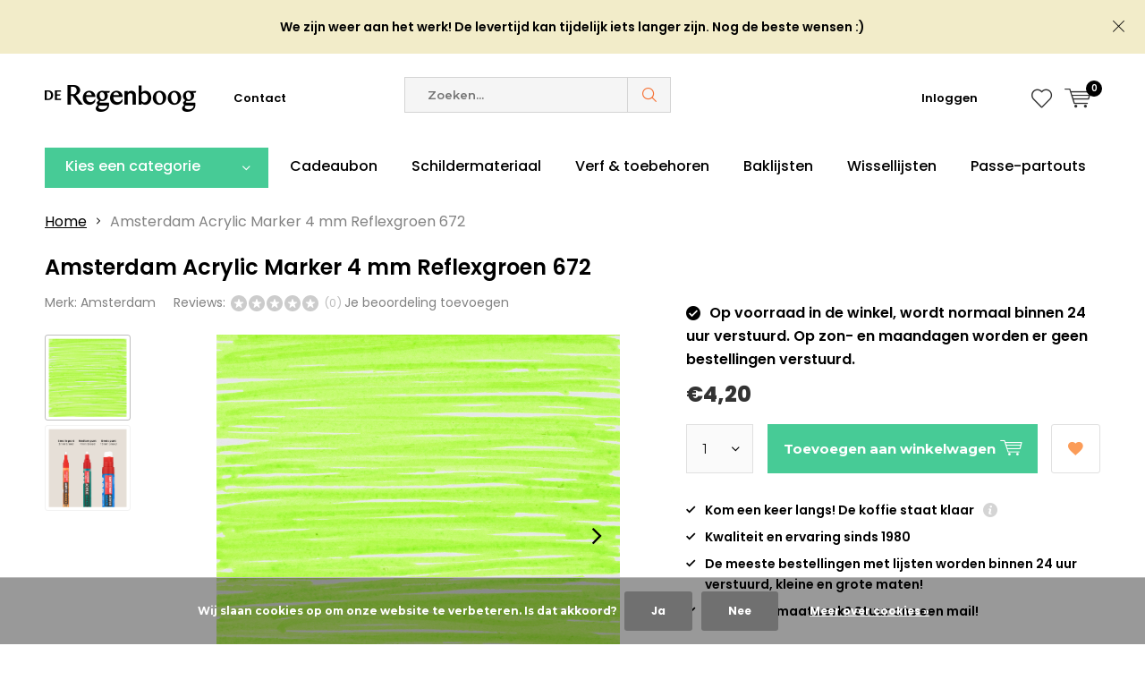

--- FILE ---
content_type: text/html;charset=utf-8
request_url: https://www.regenboog.nl/acrylmarker-4mm-medium-reflexgroen-672.html
body_size: 17633
content:
<!doctype html>
<html lang="nl" class="  no-mobile ">
	<head>
            <meta charset="utf-8"/>
<!-- [START] 'blocks/head.rain' -->
<!--

  (c) 2008-2026 Lightspeed Netherlands B.V.
  http://www.lightspeedhq.com
  Generated: 16-01-2026 @ 00:44:27

-->
<link rel="canonical" href="https://www.regenboog.nl/acrylmarker-4mm-medium-reflexgroen-672.html"/>
<link rel="alternate" href="https://www.regenboog.nl/index.rss" type="application/rss+xml" title="Nieuwe producten"/>
<link href="https://cdn.webshopapp.com/assets/cookielaw.css?2025-02-20" rel="stylesheet" type="text/css"/>
<meta name="robots" content="noodp,noydir"/>
<meta property="og:url" content="https://www.regenboog.nl/acrylmarker-4mm-medium-reflexgroen-672.html?source=facebook"/>
<meta property="og:site_name" content="Regenboog"/>
<meta property="og:title" content="Amsterdam Acrylic Marker 4mm Reflexgroen 672"/>
<meta property="og:description" content="Het adres voor lijsten en kunstmaterialen, een lijstenmakerij en winkel in Nijverdal."/>
<meta property="og:image" content="https://cdn.webshopapp.com/shops/251673/files/415933019/amsterdam-amsterdam-acrylic-marker-4-mm-reflexgroe.jpg"/>
<script src="https://app.dmws.plus/shop-assets/251673/dmws-plus-loader.js?id=f5a7303cf95ba5d3270bdc96a27b4773"></script>
<script>
<!-- Google Tag Manager -->
(function(w,d,s,l,i){w[l]=w[l]||[];w[l].push({'gtm.start':
new Date().getTime(),event:'gtm.js'});var f=d.getElementsByTagName(s)[0],
j=d.createElement(s),dl=l!='dataLayer'?'&l='+l:'';j.async=true;j.src=
'https://www.googletagmanager.com/gtm.js?id='+i+dl;f.parentNode.insertBefore(j,f);
})(window,document,'script','dataLayer','GTM-TX6PMHNK');
<!-- End Google Tag Manager -->
</script>
<script>
<!-- Google tag (gtag.js) -->
<script async src="https://www.googletagmanager.com/gtag/js?id=G-DEZEYL7B24"></script>
<script>
    window.dataLayer = window.dataLayer || [];
    function gtag(){dataLayer.push(arguments);}
    gtag('js', new Date());

    gtag('config', 'G-DEZEYL7B24');
</script>
</script>
<!--[if lt IE 9]>
<script src="https://cdn.webshopapp.com/assets/html5shiv.js?2025-02-20"></script>
<![endif]-->
<!-- [END] 'blocks/head.rain' -->
		<meta charset="utf-8">
		<meta http-equiv="x-ua-compatible" content="ie=edge">
		<title>Amsterdam Acrylic Marker 4mm Reflexgroen 672 - Regenboog</title>
		<meta name="description" content="Het adres voor lijsten en kunstmaterialen, een lijstenmakerij en winkel in Nijverdal.">
		<meta name="keywords" content="Amsterdam, Amsterdam, Acrylic, Marker, 4, mm, Reflexgroen, 672, Lijstenmakerij kunstmaterialen lijsten kunstschildersmaterialen">
		<meta name="theme-color" content="#ffffff">
		<meta name="MobileOptimized" content="320">
		<meta name="HandheldFriendly" content="true">
		<meta name="viewport" content="width=device-width, initial-scale=1, initial-scale=1, minimum-scale=1, maximum-scale=1, user-scalable=no">
		<meta name="author" content="https://www.dmws.nl/">
		
		<link rel="preconnect" href="https://fonts.googleapis.com">
		<link rel="dns-prefetch" href="https://fonts.googleapis.com">
		<link rel="preconnect" href="https://ajax.googleapis.com">
		<link rel="dns-prefetch" href="https://ajax.googleapis.com">
		<link rel="preconnect" href="https://www.gstatic.com" crossorigin="anonymous">
		<link rel="dns-prefetch" href="https://www.gstatic.com" crossorigin="anonymous">
		<link rel="preconnect" href="//cdn.webshopapp.com/">
		<link rel="dns-prefetch" href="//cdn.webshopapp.com/">
	
		<link rel="preload" href="https://fonts.googleapis.com/css?family=Montserrat:300,400,500,600,700,800,900%7CNoto%20Sans:300,400,500,600,700,800,900" as="style">
    <link rel="preload" href="https://cdn.webshopapp.com/shops/251673/themes/181986/assets/icomoon.woff" as="font" type="font/woff" crossorigin="anonymous">
    <link href="https://fonts.googleapis.com/css?family=Montserrat:300,400,500,600,700,800,900%7CNoto%20Sans:300,400,500,600,700,800,900" rel="stylesheet" type="text/css">
  
  	<script>
      "use strict"
			function loadJS(src, onload) {
				var script = document.createElement('script')
				script.src = src
				script.onload = onload
				;(document.body || document.head).appendChild(script)
				script = null
			}
			(function () {
				var fontToLoad1 = "Montserrat",
					fontToLoad2 = "Noto Sans"

				if (sessionStorage.font1 === fontToLoad1 && sessionStorage.font2 === fontToLoad2) {
					document.documentElement.className += " wf-active"
					return
				} else if ("fonts" in document) {
					var fontsToLoad = [document.fonts.load("300 1em 'Montserrat'"), document.fonts.load("400 1em 'Montserrat'"),
					document.fonts.load("500 1em 'Montserrat'"), document.fonts.load("600 1em 'Montserrat'"), document.fonts.load("700 1em 'Montserrat'"),
					document.fonts.load("800 1em 'Montserrat'"), document.fonts.load("900 1em 'Montserrat'"),
					document.fonts.load("300 1em 'Noto Sans'"), document.fonts.load("400 1em 'Noto Sans'"),
					document.fonts.load("500 1em 'Noto Sans'"), document.fonts.load("600 1em 'Noto Sans'"), document.fonts.load("700 1em 'Noto Sans'"),
					document.fonts.load("800 1em 'Noto Sans'"), document.fonts.load("900 1em 'Noto Sans'")]
					Promise.all(fontsToLoad).then(function () {
						document.documentElement.className += " wf-active"
						try {
							sessionStorage.font1 = fontToLoad1
							sessionStorage.font2 = fontToLoad2
						} catch (e) { /* private safari */ }
					})
				} else {
					// use fallback
					loadJS('https://cdnjs.cloudflare.com/ajax/libs/fontfaceobserver/2.1.0/fontfaceobserver.js', function () {
						var fontsToLoad = []
						for (var i = 3; i <= 9; ++i) {
							fontsToLoad.push(new FontFaceObserver(fontToLoad1, { weight: i * 100 }).load())
							fontsToLoad.push(new FontFaceObserver(fontToLoad2, { weight: i * 100 }).load())
						}
						Promise.all(fontsToLoad).then(function () {
							document.documentElement.className += " wf-active"
							try {
								sessionStorage.font1 = fontToLoad1
								sessionStorage.font2 = fontToLoad2
							} catch (e) { /* private safari */ }
						});
					})
				}
			})();
    </script>
	
		<link rel="preload" href="https://cdn.webshopapp.com/shops/251673/themes/181986/assets/main-minified.css?20260102115320?1536" as="style">
    <link rel="preload" href="https://cdn.webshopapp.com/shops/251673/themes/181986/assets/boxicons-min.css?20260102115320?1536" as="style">
		<link rel="preload" href="https://cdn.webshopapp.com/shops/251673/themes/181986/assets/settings.css?20260102115320" as="style">
		<link rel="stylesheet" async media="screen" href="https://cdn.webshopapp.com/shops/251673/themes/181986/assets/main-minified.css?20260102115320?1536">
		    <link rel="stylesheet" async href="https://cdn.webshopapp.com/shops/251673/themes/181986/assets/settings.css?20260102115320" />
    
		<link rel="preload" href="https://ajax.googleapis.com/ajax/libs/jquery/2.2.4/jquery.min.js" as="script">
    <link rel="preload" href="https://cdn.webshopapp.com/shops/251673/themes/181986/assets/shopmonkey.css?20260102115320" as="style">
    <link rel="preload" href="https://cdn.webshopapp.com/shops/251673/themes/181986/assets/tippy.css?20260102115320" as="style">
		<link rel="preload" href="https://cdn.webshopapp.com/shops/251673/themes/181986/assets/custom.css?20260102115320" as="style">
    
    <link rel="preload" href="https://cdn.webshopapp.com/shops/251673/themes/181986/assets/popper.js?20260102115320" as="script">
    <link rel="preload" href="https://cdn.webshopapp.com/shops/251673/themes/181986/assets/tippy.js?20260102115320" as="script">
		<link rel="preload" href="https://cdn.webshopapp.com/shops/251673/themes/181986/assets/cookie.js?20260102115320" as="script">
		<link rel="preload" href="https://cdn.webshopapp.com/shops/251673/themes/181986/assets/scripts.js?20260102115320" as="script">
		<link rel="preload" href="https://cdn.webshopapp.com/shops/251673/themes/181986/assets/fancybox.js?20260102115320" as="script">
		    				<link rel="preload" href="https://cdn.webshopapp.com/shops/251673/themes/181986/assets/dmws-gui.js?20260102115320" as="script">
    <link rel="preload" href="https://cdn.webshopapp.com/shops/251673/themes/181986/assets/shopmonkey.js?20260102115320" as="script">
		
		<script src="https://ajax.googleapis.com/ajax/libs/jquery/2.2.4/jquery.min.js"></script>
    
		<link rel="icon" type="image/x-icon" href="https://cdn.webshopapp.com/shops/251673/themes/181986/v/2609670/assets/favicon.ico?20250405122342">
		<link rel="apple-touch-icon" href="https://cdn.webshopapp.com/shops/251673/themes/181986/v/2609670/assets/favicon.ico?20250405122342">
		<meta property="og:title" content="Amsterdam Acrylic Marker 4mm Reflexgroen 672">
		<meta property="og:type" content="website"> 
		<meta property="og:description" content="Het adres voor lijsten en kunstmaterialen, een lijstenmakerij en winkel in Nijverdal.">
		<meta property="og:site_name" content="Regenboog">
		<meta property="og:url" content="https://www.regenboog.nl/">
    			<meta property="og:image" content="https://cdn.webshopapp.com/shops/251673/files/415933019/224x130x1/image.jpg">
        		<script type="application/ld+json">
			{
				"@context": "http://schema.org/",
				"@type": "Organization",
				"url": "https://www.regenboog.nl/",
				"name": "Regenboog",
				"legalName": "Regenboog",
				"description": "Het adres voor lijsten en kunstmaterialen, een lijstenmakerij en winkel in Nijverdal.",
				"logo": "https://cdn.webshopapp.com/shops/251673/themes/181986/v/2526001/assets/logo.png?20250404154213",
				"image": "https://cdn.webshopapp.com/shops/251673/themes/181986/v/2739155/assets/banner-1.jpg?20251018130237",
				"contactPoint": {
					"@type": "ContactPoint",
					"contactType": "Customer service",
					"telephone": "0548-611347"
				},
				"address": {
					"@type": "PostalAddress",
					"streetAddress": "",
					"addressLocality": "",
					"addressRegion": "",
					"postalCode": "",
					"addressCountry": ""
				}
			}
		</script>
    <meta name="msapplication-config" content="https://cdn.webshopapp.com/shops/251673/themes/181986/assets/browserconfig.xml?20260102115320">
<meta property="og:title" content="Amsterdam Acrylic Marker 4mm Reflexgroen 672">
<meta property="og:type" content="website"> 
<meta property="og:description" content="Het adres voor lijsten en kunstmaterialen, een lijstenmakerij en winkel in Nijverdal.">
<meta property="og:site_name" content="Regenboog">
<meta property="og:url" content="https://www.regenboog.nl/">
<meta property="og:image" content="https://cdn.webshopapp.com/shops/251673/themes/181986/assets/first-image-1.jpg?20260102115320">
<meta name="twitter:title" content="Amsterdam Acrylic Marker 4mm Reflexgroen 672">
<meta name="twitter:description" content="Het adres voor lijsten en kunstmaterialen, een lijstenmakerij en winkel in Nijverdal.">
<meta name="twitter:site" content="Regenboog">
<meta name="twitter:card" content="https://cdn.webshopapp.com/shops/251673/themes/181986/v/2526001/assets/logo.png?20250404154213">
<meta name="twitter:image" content="https://cdn.webshopapp.com/shops/251673/themes/181986/assets/first-image-1.jpg?20260102115320">
<script type="application/ld+json">
  [
        {
      "@context": "http://schema.org",
      "@type": "Product", 
      "name": "Amsterdam Amsterdam Acrylic Marker 4 mm Reflexgroen 672",
      "url": "https://www.regenboog.nl/acrylmarker-4mm-medium-reflexgroen-672.html",
      "brand": "Amsterdam",            "image": "https://cdn.webshopapp.com/shops/251673/files/415933019/300x250x2/amsterdam-amsterdam-acrylic-marker-4-mm-reflexgroe.jpg",      "gtin13": "8712079364472",            "sku": "17546720",      "offers": {
        "@type": "Offer",
        "price": "4.20",        "url": "https://www.regenboog.nl/acrylmarker-4mm-medium-reflexgroen-672.html",
        "priceValidUntil": "2027-01-16",
        "priceCurrency": "EUR",
          "availability": "https://schema.org/InStock",
          "inventoryLevel": "3"
              }
          },
        {
      "@context": "http://schema.org/",
      "@type": "Organization",
      "url": "https://www.regenboog.nl/",
      "name": "Regenboog",
      "legalName": "Regenboog",
      "description": "Het adres voor lijsten en kunstmaterialen, een lijstenmakerij en winkel in Nijverdal.",
      "logo": "https://cdn.webshopapp.com/shops/251673/themes/181986/v/2526001/assets/logo.png?20250404154213",
      "image": "https://cdn.webshopapp.com/shops/251673/themes/181986/assets/first-image-1.jpg?20260102115320",
      "contactPoint": {
        "@type": "ContactPoint",
        "contactType": "Customer service",
        "telephone": "0548-611347"
      },
      "address": {
        "@type": "PostalAddress",
        "streetAddress": "Vinkenweg 17",
        "addressLocality": "Nijverdal",
        "postalCode": "7442 CG",
        "addressCountry": "NL"
      }
            
    },
    { 
      "@context": "http://schema.org", 
      "@type": "WebSite", 
      "url": "https://www.regenboog.nl/", 
      "name": "Regenboog",
      "description": "Het adres voor lijsten en kunstmaterialen, een lijstenmakerij en winkel in Nijverdal.",
      "author": [
        {
          "@type": "Organization",
          "url": "https://www.dmws.nl/",
          "name": "DMWS B.V.",
          "address": {
            "@type": "PostalAddress",
            "streetAddress": "Klokgebouw 195 (Strijp-S)",
            "addressLocality": "Eindhoven",
            "addressRegion": "NB",
            "postalCode": "5617 AB",
            "addressCountry": "NL"
          }
        }
      ]
    }
  ]
</script>	</head>
	<body>
    <ul class="hidden-data hidden"><li>251673</li><li>181986</li><li>ja</li><li>nl</li><li>live</li><li>webshop//regenboog/nl</li><li>https://www.regenboog.nl/</li></ul><div id="root"><link rel="preconnect" href="https://fonts.googleapis.com"><link rel="preconnect" href="https://fonts.gstatic.com" crossorigin><link href="https://fonts.googleapis.com/css2?family=Poppins:ital,wght@0,100;0,200;0,300;0,400;0,500;0,600;0,700;0,800;0,900;1,100;1,200;1,300;1,400;1,500;1,600;1,700;1,800;1,900&display=swap" rel="stylesheet"><header id="top"><p id="logo"><a href="https://www.regenboog.nl/" accesskey="h"><img class="desktop-only" src="https://cdn.webshopapp.com/shops/251673/themes/181986/v/2526001/assets/logo.png?20250404154213" alt="Regenboog" width="190" height="60"><img class="desktop-hide" src="https://cdn.webshopapp.com/shops/251673/themes/181986/v/2609646/assets/logo-mobile.png?20250404155541" alt="Regenboog" width="190" height="60"></a></p><nav id="skip"><ul><li><a href="#nav" accesskey="n">Skip to navigation (n)</a></li><li><a href="#content" accesskey="c">Skip to content (c)</a></li><li><a href="#footer" accesskey="f">Skip to footer (f)</a></li></ul></nav><nav id="nav"><ul><li><a accesskey="1" href="https://www.regenboog.nl/service/">Contact</a><em>(1)</em></li><li><a accesskey="2" href=""></a><em>(2)</em></li></ul><form action="https://www.regenboog.nl/search/" method="post" id="formSearch" class="untouched"><h5>Zoeken</h5><p><label for="q">Zoeken...</label><input type="search" id="q" name="q" value="" placeholder="Zoeken..." autocomplete="off"></p><p class="desktop-only"><label for="sb" class="hidden">Alle categorieën</label><select id="sb" name="sb" onchange="cat();"><option value="https://www.regenboog.nl/search/">Alle categorieën</option><option value="https://www.regenboog.nl/passe-partouts/" class="cat-6675134">Passe-partouts</option><option value="https://www.regenboog.nl/lijsten/" class="cat-6613223">Lijsten</option><option value="https://www.regenboog.nl/kunstschilderen-toebehoren/" class="cat-6359198">Kunstschilderen &amp; toebehoren</option><option value="https://www.regenboog.nl/schildermateriaal/" class="cat-6359288">Schildermateriaal</option><option value="https://www.regenboog.nl/tekenen-en-ontwerpen/" class="cat-7363895">Tekenen en ontwerpen</option><option value="https://www.regenboog.nl/aanbiedingen-en-opruiming/" class="cat-9973339">Aanbiedingen en opruiming</option></select></p><p><button type="submit" title="Zoeken" disabled="disabled">Zoeken</button></p><ul class="list-cart"></ul><div class="tags desktop-hide"><h5>Tags</h5><ul class="list-tags"><li><a href="https://www.regenboog.nl/tags/kist/">Kist <span>(4)</span></a></li><li><a href="https://www.regenboog.nl/tags/olieverf/">Olieverf <span>(5)</span></a></li><li><a href="https://www.regenboog.nl/tags/olieverf-kist-expert/">Olieverf kist expert <span>(1)</span></a></li><li><a href="https://www.regenboog.nl/tags/van-gogh/">Van Gogh <span>(1)</span></a></li><li><a href="https://www.regenboog.nl/tags/van-gogh-olieverf-kist-basic/">Van Gogh olieverf kist Basic <span>(1)</span></a></li><li><a href="https://www.regenboog.nl/tags/van-gogh-olieverf-kist-inspiration/">Van Gogh olieverf kist Inspiration <span>(1)</span></a></li><li><a href="https://www.regenboog.nl/tags/van-gogh-olieverf-kist-superior/">Van Gogh olieverf kist superior <span>(1)</span></a></li><li><a href="https://www.regenboog.nl/tags/van-gogh-olieverf-set-10x20ml-met-accesoires/">Van Gogh olieverf set 10x20ml met accesoires <span>(1)</span></a></li><li><a href="https://www.regenboog.nl/tags/kunstschilderen/">kunstschilderen <span>(4)</span></a></li><li><a href="https://www.regenboog.nl/tags/set/">set <span>(5)</span></a></li></ul></div></form><ul><li class="search"><a accesskey="5" href="./"><i class="icon-zoom"></i><span>Zoeken</span></a><em>(5)</em></li><!--<li class="compare mobile-only"><a accesskey="5" href="./"><i class="icon-chart"></i><span>vergelijk</span></a><em>(5)</em></li>--><li class="user"><a accesskey="6" href="https://www.regenboog.nl/account/login/"><i class="icon-user-outline"></i> 
          Inloggen
        </a><em>(6)</em><div><div class="double"><form method="post" id="formLogin" action="https://www.regenboog.nl/account/loginPost/?return=https://www.regenboog.nl/acrylmarker-4mm-medium-reflexgroen-672.html"><h5>Inloggen</h5><p><label for="formLoginEmail">E-mailadres</label><input type="email" id="formLoginEmail" name="email" placeholder="E-mailadres" autocomplete='email' required></p><p><label for="formLoginPassword">Wachtwoord</label><input type="password" id="formLoginPassword" name="password" placeholder="Wachtwoord" autocomplete="current-password" required><a href="https://www.regenboog.nl/account/password/">Wachtwoord vergeten?</a></p><p><input type="hidden" name="key" value="cb6694b942c9e17c6349743729150488" /><input type="hidden" name="type" value="login" /><button type="submit" onclick="$('#formLogin').submit(); return false;">Inloggen</button></p></form><div><h5>Nieuwe klant?</h5><ul class="list-checks"><li>Al je orders en retouren op één plek</li><li>Het bestelproces gaat nog sneller</li><li>Je winkelwagen is altijd en overal opgeslagen</li></ul><p class="link-btn"><a class="a" href="https://www.regenboog.nl/account/register/">Account aanmaken</a></p></div></div></div></li><li class="menu"><a accesskey="7" href="./"><i class="icon-menu"></i>
          Menu
        </a><em>(7)</em></li><li class="favorites br"><a accesskey="8" href="https://www.regenboog.nl/account/wishlist/"><i class="icon-heart-outline"></i><span>wishlist</span></a></li><li class="cart"><a accesskey="9" href="https://www.regenboog.nl/cart/"><i class="icon-cart"></i><span>Winkelwagen</span><span class="qty">0</span></a><em>(9)</em></li></ul><div class="nav-main"><ul><li><a>Menu</a><ul><li><a href="https://www.regenboog.nl/passe-partouts/">
              Passe-partouts</a><ul><li class="strong"><a href="https://www.regenboog.nl/passe-partouts/">Passe-partouts</a></li><li><a href="https://www.regenboog.nl/passe-partouts/kant-en-klare-passe-partouts/">Kant en klare passe-partouts</a></li></ul></li><li><a href="https://www.regenboog.nl/lijsten/">
              Lijsten</a><ul><li class="strong"><a href="https://www.regenboog.nl/lijsten/">Lijsten</a></li><li><a href="https://www.regenboog.nl/lijsten/baklijsten/">Baklijsten</a><ul><li class="strong"><a href="https://www.regenboog.nl/lijsten/baklijsten/">Baklijsten</a></li><li><a href="https://www.regenboog.nl/lijsten/baklijsten/partijen-opruiming/">Partijen &amp; opruiming</a></li><li><a href="https://www.regenboog.nl/lijsten/baklijsten/houttint-baklijsten/">Houttint baklijsten</a></li><li><a href="https://www.regenboog.nl/lijsten/baklijsten/zwarte-baklijsten/">Zwarte baklijsten</a></li><li><a href="https://www.regenboog.nl/lijsten/baklijsten/zilver-rand-baklijsten/">Zilver-rand baklijsten</a></li><li><a href="https://www.regenboog.nl/lijsten/baklijsten/witte-en-beige-baklijsten/">Witte en beige baklijsten</a></li><li><a href="https://www.regenboog.nl/lijsten/baklijsten/baklijst-inclusief-doek/">Baklijst inclusief doek</a></li><li><a href="https://www.regenboog.nl/lijsten/baklijsten/rode-baklijsten/">Rode baklijsten</a></li></ul></li><li><a href="https://www.regenboog.nl/lijsten/wissellijsten/">Wissellijsten</a><ul><li class="strong"><a href="https://www.regenboog.nl/lijsten/wissellijsten/">Wissellijsten</a></li><li><a href="https://www.regenboog.nl/lijsten/wissellijsten/hardhout-wissellijsten/">Hardhout wissellijsten</a></li><li><a href="https://www.regenboog.nl/lijsten/wissellijsten/naturel-wissellijsten/">Naturel wissellijsten</a></li><li><a href="https://www.regenboog.nl/lijsten/wissellijsten/aluminium-wissellijsten/">Aluminium wissellijsten</a></li><li><a href="https://www.regenboog.nl/lijsten/wissellijsten/wortelnoot-wissellijsten/">Wortelnoot wissellijsten</a></li><li><a href="https://www.regenboog.nl/lijsten/wissellijsten/hardhout-ambacht-wissellijsten/">Hardhout ambacht wissellijsten</a></li><li><a href="https://www.regenboog.nl/lijsten/wissellijsten/classic-wissellijsten/">Classic wissellijsten</a></li><li><a href="https://www.regenboog.nl/lijsten/wissellijsten/orient-wissellijsten/">Orient wissellijsten</a></li><li><a href="https://www.regenboog.nl/lijsten/wissellijsten/opruiming-partijen/">Opruiming &amp; partijen</a></li></ul></li><li><a href="https://www.regenboog.nl/lijsten/ophanging-en-montage/">Ophanging en montage</a></li><li><a href="https://www.regenboog.nl/lijsten/schilderijlijsten/">Schilderijlijsten</a></li></ul></li><li><a href="https://www.regenboog.nl/kunstschilderen-toebehoren/">
              Kunstschilderen &amp; toebehoren</a><ul><li class="strong"><a href="https://www.regenboog.nl/kunstschilderen-toebehoren/">Kunstschilderen &amp; toebehoren</a></li><li><a href="https://www.regenboog.nl/kunstschilderen-toebehoren/ondergronden-toebehoren/">Ondergronden &amp; toebehoren</a><ul><li class="strong"><a href="https://www.regenboog.nl/kunstschilderen-toebehoren/ondergronden-toebehoren/">Ondergronden &amp; toebehoren</a></li><li><a href="https://www.regenboog.nl/kunstschilderen-toebehoren/ondergronden-toebehoren/schetsblokken-en-vellen/">Schetsblokken en vellen</a></li><li><a href="https://www.regenboog.nl/kunstschilderen-toebehoren/ondergronden-toebehoren/aquarelverf-blokken-en-vellen/">Aquarelverf blokken en vellen</a></li><li><a href="https://www.regenboog.nl/kunstschilderen-toebehoren/ondergronden-toebehoren/acryl-en-olieverf-blokken-en-vellen/">Acryl- en olieverf blokken en vellen</a></li><li><a href="https://www.regenboog.nl/kunstschilderen-toebehoren/ondergronden-toebehoren/schildersdoeken-per-stuk-doos/">Schildersdoeken per stuk/doos</a></li><li><a href="https://www.regenboog.nl/kunstschilderen-toebehoren/ondergronden-toebehoren/schildersdoeken-op-rol/">Schildersdoeken op rol</a></li><li><a href="https://www.regenboog.nl/kunstschilderen-toebehoren/ondergronden-toebehoren/pastel-blokken-en-vellen/">Pastel blokken en vellen</a></li><li><a href="https://www.regenboog.nl/kunstschilderen-toebehoren/ondergronden-toebehoren/mixed-media-blokken-en-vellen/">Mixed Media blokken en vellen</a></li><li><a href="https://www.regenboog.nl/kunstschilderen-toebehoren/ondergronden-toebehoren/schildersdoek-aanbiedingen/">Schildersdoek aanbiedingen</a></li><li><a href="https://www.regenboog.nl/kunstschilderen-toebehoren/ondergronden-toebehoren/grafiet-transferpapier/">Grafiet &amp; transferpapier</a></li></ul></li><li><a href="https://www.regenboog.nl/penselen-accesoires/">Penselen &amp; accesoires</a><ul><li class="strong"><a href="https://www.regenboog.nl/penselen-accesoires/">Penselen &amp; accesoires</a></li><li><a href="https://www.regenboog.nl/penselen-accesoires/olieverf-penselen/">Olieverf penselen</a></li><li><a href="https://www.regenboog.nl/penselen-accesoires/aquarelverf-penselen/">Aquarelverf penselen</a></li><li><a href="https://www.regenboog.nl/penselen-accesoires/acrylverf-penselen/">Acrylverf penselen</a></li><li><a href="https://www.regenboog.nl/penselen-accesoires/spalters/">Spalters</a></li><li><a href="https://www.regenboog.nl/penselen-accesoires/penselen-opberging/">Penselen opberging</a></li></ul></li><li><a href="https://www.regenboog.nl/kunstschilderen-toebehoren/contourverf/">Contourverf</a></li><li><a href="https://www.regenboog.nl/kunstschilderen-toebehoren/olieverf/">Olieverf</a><ul><li class="strong"><a href="https://www.regenboog.nl/kunstschilderen-toebehoren/olieverf/">Olieverf</a></li><li><a href="https://www.regenboog.nl/kunstschilderen-toebehoren/olieverf/olieverf-mediums-en-verdunners/">Olieverf mediums en verdunners</a></li><li><a href="https://www.regenboog.nl/kunstschilderen-toebehoren/olieverf/olieverf-vernissen/">Olieverf vernissen</a></li><li><a href="https://www.regenboog.nl/kunstschilderen-toebehoren/olieverf/olieverf-sets-kisten/">Olieverf sets &amp; kisten</a></li><li><a href="https://www.regenboog.nl/kunstschilderen-toebehoren/olieverf/olieverf-losse-tubes/">Olieverf losse tubes</a><ul><li class="strong"><a href="https://www.regenboog.nl/kunstschilderen-toebehoren/olieverf/olieverf-losse-tubes/">Olieverf losse tubes</a></li><li><a href="https://www.regenboog.nl/kunstschilderen-toebehoren/olieverf/olieverf-losse-tubes/cobra-150ml/">Cobra 150ml</a></li><li><a href="https://www.regenboog.nl/kunstschilderen-toebehoren/olieverf/olieverf-losse-tubes/scheveningen-40ml/">Scheveningen 40ml</a></li><li><a href="https://www.regenboog.nl/kunstschilderen-toebehoren/olieverf/olieverf-losse-tubes/cobra-40ml/">Cobra 40ml</a></li><li><a href="https://www.regenboog.nl/kunstschilderen-toebehoren/olieverf/olieverf-losse-tubes/artists-37ml/">Artists&#039; 37ml</a></li><li><a href="https://www.regenboog.nl/kunstschilderen-toebehoren/olieverf/olieverf-losse-tubes/van-gogh-200ml/">Van Gogh 200ml</a></li><li><a href="https://www.regenboog.nl/kunstschilderen-toebehoren/olieverf/olieverf-losse-tubes/rembrandt-40ml/">Rembrandt 40ml</a></li><li><a href="https://www.regenboog.nl/kunstschilderen-toebehoren/olieverf/olieverf-losse-tubes/artisan-watervermengbaar-37ml/">Artisan watervermengbaar 37ml</a></li><li><a href="https://www.regenboog.nl/kunstschilderen-toebehoren/olieverf/olieverf-losse-tubes/griffin-alkyd-sneldrogend-40ml/">Griffin Alkyd sneldrogend 40ml</a></li><li><a href="https://www.regenboog.nl/kunstschilderen-toebehoren/olieverf/olieverf-losse-tubes/winton-200ml/">Winton 200ml</a></li></ul></li><li><a href="https://www.regenboog.nl/kunstschilderen-toebehoren/olieverf/olieverf-accesoires-en-overig/">Olieverf accesoires en overig</a></li></ul></li><li><a href="https://www.regenboog.nl/kunstschilderen-toebehoren/voorbereiding-en-grondering/">Voorbereiding en grondering</a></li><li><a href="https://www.regenboog.nl/kunstschilderen-toebehoren/aquarelverf/">Aquarelverf</a><ul><li class="strong"><a href="https://www.regenboog.nl/kunstschilderen-toebehoren/aquarelverf/">Aquarelverf</a></li><li><a href="https://www.regenboog.nl/kunstschilderen-toebehoren/aquarelverf/aquarelverf-accesoires/">Aquarelverf accesoires</a></li><li><a href="https://www.regenboog.nl/kunstschilderen-toebehoren/aquarelverf/aquarelverf-sets-kisten/">Aquarelverf sets &amp; kisten</a></li><li><a href="https://www.regenboog.nl/kunstschilderen-toebehoren/aquarelverf/lege-aquarelverf-blikken/">Lege aquarelverf blikken</a></li><li><a href="https://www.regenboog.nl/kunstschilderen-toebehoren/aquarelverf/aquarelverf-losse-tubes-en-napjes/">Aquarelverf losse tubes en napjes</a><ul><li class="strong"><a href="https://www.regenboog.nl/kunstschilderen-toebehoren/aquarelverf/aquarelverf-losse-tubes-en-napjes/">Aquarelverf losse tubes en napjes</a></li><li><a href="https://www.regenboog.nl/kunstschilderen-toebehoren/aquarelverf/aquarelverf-losse-tubes-en-napjes/rembrandt-tube-10ml/">Rembrandt tube 10ml</a></li><li><a href="https://www.regenboog.nl/kunstschilderen-toebehoren/aquarelverf/aquarelverf-losse-tubes-en-napjes/w-n-professional-tube-5ml/">W&amp;N Professional tube 5ml</a></li><li><a href="https://www.regenboog.nl/kunstschilderen-toebehoren/aquarelverf/aquarelverf-losse-tubes-en-napjes/rembrandt-napjes/">Rembrandt napjes</a></li><li><a href="https://www.regenboog.nl/kunstschilderen-toebehoren/aquarelverf/aquarelverf-losse-tubes-en-napjes/w-n-professional-napjes/">W&amp;N Professional napjes</a></li></ul></li></ul></li><li><a href="https://www.regenboog.nl/kunstschilderen-toebehoren/acrylverf/">Acrylverf</a><ul><li class="strong"><a href="https://www.regenboog.nl/kunstschilderen-toebehoren/acrylverf/">Acrylverf</a></li><li><a href="https://www.regenboog.nl/kunstschilderen-toebehoren/acrylverf/amsterdam-acryl-inkt/">Amsterdam acryl inkt</a></li><li><a href="https://www.regenboog.nl/kunstschilderen-toebehoren/acrylverf/acrylverf-vernissen/">Acrylverf vernissen</a></li><li><a href="https://www.regenboog.nl/kunstschilderen-toebehoren/acrylverf/acrylverf-mediums/">Acrylverf mediums</a></li><li><a href="https://www.regenboog.nl/kunstschilderen-toebehoren/acrylverf/liquitex-acrylverf-spuitbus/">Liquitex acrylverf spuitbus</a></li><li><a href="https://www.regenboog.nl/kunstschilderen-toebehoren/acrylverf/liquitex-acrylverf-marker-smal/">Liquitex acrylverf marker smal</a></li><li><a href="https://www.regenboog.nl/kunstschilderen-toebehoren/acrylverf/liquitex-acrylverf-marker-breed/">Liquitex acrylverf marker breed</a></li><li><a href="https://www.regenboog.nl/kunstschilderen-toebehoren/acrylverf/acrylverf-sets-accesoires/">Acrylverf sets &amp; accesoires</a></li><li><a href="https://www.regenboog.nl/kunstschilderen-toebehoren/acrylverf/acrylverf-potten-en-tubes/">Acrylverf potten en tubes</a><ul><li class="strong"><a href="https://www.regenboog.nl/kunstschilderen-toebehoren/acrylverf/acrylverf-potten-en-tubes/">Acrylverf potten en tubes</a></li><li><a href="https://www.regenboog.nl/kunstschilderen-toebehoren/acrylverf/acrylverf-potten-en-tubes/w-n-professional-60ml/">W&amp;N Professional 60ml</a></li><li><a href="https://www.regenboog.nl/kunstschilderen-toebehoren/acrylverf/acrylverf-potten-en-tubes/amsterdam-standaard-serie-500ml/">Amsterdam standaard serie 500ml</a></li><li><a href="https://www.regenboog.nl/kunstschilderen-toebehoren/acrylverf/acrylverf-potten-en-tubes/ara-250ml/">ARA 250ml</a></li><li><a href="https://www.regenboog.nl/kunstschilderen-toebehoren/acrylverf/acrylverf-potten-en-tubes/amsterdam-expert-serie-150ml/">Amsterdam expert serie 150ml</a></li><li><a href="https://www.regenboog.nl/kunstschilderen-toebehoren/acrylverf/acrylverf-potten-en-tubes/amsterdam-expert-serie-75ml/">Amsterdam expert serie 75ml</a></li><li><a href="https://www.regenboog.nl/kunstschilderen-toebehoren/acrylverf/acrylverf-potten-en-tubes/w-n-galeria-500ml/">W&amp;N Galeria 500ml</a></li><li><a href="https://www.regenboog.nl/kunstschilderen-toebehoren/acrylverf/acrylverf-potten-en-tubes/system-3-500ml/">System 3 500ml</a></li><li><a href="https://www.regenboog.nl/kunstschilderen-toebehoren/acrylverf/acrylverf-potten-en-tubes/system-3-150ml/">System 3 150ml</a></li><li><a href="https://www.regenboog.nl/kunstschilderen-toebehoren/acrylverf/acrylverf-potten-en-tubes/amsterdam-standaard-serie-120ml/">Amsterdam standaard serie 120ml</a></li><li><a href="https://www.regenboog.nl/kunstschilderen-toebehoren/acrylverf/acrylverf-potten-en-tubes/w-n-galeria-120ml/">W&amp;N Galeria 120ml</a></li><li><a href="https://www.regenboog.nl/kunstschilderen-toebehoren/acrylverf/acrylverf-potten-en-tubes/amsterdam-standard-serie-1l/">Amsterdam standard serie 1L</a></li><li><a href="https://www.regenboog.nl/kunstschilderen-toebehoren/acrylverf/acrylverf-potten-en-tubes/golden-heavy-body-acrylverf-59ml/">Golden Heavy Body acrylverf 59ml</a></li></ul></li><li><a href="https://www.regenboog.nl/kunstschilderen-toebehoren/acrylverf/amsterdam-acrylverf-markers/">Amsterdam acrylverf markers</a></li></ul></li><li><a href="https://www.regenboog.nl/kunstschilderen-toebehoren/plakkaatverf/">Plakkaatverf</a><ul><li class="strong"><a href="https://www.regenboog.nl/kunstschilderen-toebehoren/plakkaatverf/">Plakkaatverf</a></li><li><a href="https://www.regenboog.nl/kunstschilderen-toebehoren/plakkaatverf/plakkaatverf-extra-fijn/">Plakkaatverf extra fijn</a></li></ul></li></ul></li><li><a href="https://www.regenboog.nl/schildermateriaal/">
              Schildermateriaal</a><ul><li class="strong"><a href="https://www.regenboog.nl/schildermateriaal/">Schildermateriaal</a></li><li><a href="https://www.regenboog.nl/schildermateriaal/paletten/">Paletten</a></li><li><a href="https://www.regenboog.nl/schildermateriaal/paletmessen/">Paletmessen</a></li><li><a href="https://www.regenboog.nl/schildermateriaal/schildersezels/">Schildersezels</a><ul><li class="strong"><a href="https://www.regenboog.nl/schildermateriaal/schildersezels/">Schildersezels</a></li><li><a href="https://www.regenboog.nl/schildermateriaal/schildersezels/tafelezels/">Tafelezels</a></li><li><a href="https://www.regenboog.nl/schildermateriaal/schildersezels/driepootezels/">Driepootezels</a></li><li><a href="https://www.regenboog.nl/schildermateriaal/schildersezels/decoratie-ezels/">Decoratie ezels</a></li><li><a href="https://www.regenboog.nl/schildermateriaal/schildersezels/atelierezels/">Atelierezels</a></li><li><a href="https://www.regenboog.nl/schildermateriaal/schildersezels/veldezels/">Veldezels</a></li><li><a href="https://www.regenboog.nl/schildermateriaal/schildersezels/horizontale-schildersezels/">Horizontale schildersezels</a></li><li><a href="https://www.regenboog.nl/schildermateriaal/schildersezels/dubbelzijdige-schildersezels/">Dubbelzijdige schildersezels</a></li><li><a href="https://www.regenboog.nl/schildermateriaal/schildersezels/schildersezel-opruiming/">Schildersezel opruiming</a></li></ul></li><li><a href="https://www.regenboog.nl/schildermateriaal/schilderskisten/">Schilderskisten</a></li><li><a href="https://www.regenboog.nl/schildermateriaal/bladgoud-vergulden/">Bladgoud &amp; vergulden</a></li></ul></li><li><a href="https://www.regenboog.nl/tekenen-en-ontwerpen/">
              Tekenen en ontwerpen</a><ul><li class="strong"><a href="https://www.regenboog.nl/tekenen-en-ontwerpen/">Tekenen en ontwerpen</a></li><li><a href="https://www.regenboog.nl/tekenen-en-ontwerpen/pastel/">Pastel</a><ul><li class="strong"><a href="https://www.regenboog.nl/tekenen-en-ontwerpen/pastel/">Pastel</a></li><li><a href="https://www.regenboog.nl/tekenen-en-ontwerpen/pastel/rembrandt-softpastel-stick/">Rembrandt softpastel stick</a></li><li><a href="https://www.regenboog.nl/tekenen-en-ontwerpen/pastel/van-gogh-oliepastel-stick/">Van Gogh oliepastel stick</a></li><li><a href="https://www.regenboog.nl/tekenen-en-ontwerpen/pastel/pastel-kisten-sets/">Pastel kisten &amp; sets</a></li></ul></li><li><a href="https://www.regenboog.nl/tekenen-en-ontwerpen/markers/">Markers</a><ul><li class="strong"><a href="https://www.regenboog.nl/tekenen-en-ontwerpen/markers/">Markers</a></li><li><a href="https://www.regenboog.nl/tekenen-en-ontwerpen/markers/liquitex-acrylverf-markers/">Liquitex acrylverf markers</a></li></ul></li><li><a href="https://www.regenboog.nl/tekenen-en-ontwerpen/inkten/">Inkten</a><ul><li class="strong"><a href="https://www.regenboog.nl/tekenen-en-ontwerpen/inkten/">Inkten</a></li><li><a href="https://www.regenboog.nl/tekenen-en-ontwerpen/inkten/oostindische-inkt/">Oostindische inkt</a></li></ul></li><li><a href="https://www.regenboog.nl/tekenen-en-ontwerpen/doezelaars/">Doezelaars</a></li><li><a href="https://www.regenboog.nl/tekenen-en-ontwerpen/ecoline/">Ecoline</a><ul><li class="strong"><a href="https://www.regenboog.nl/tekenen-en-ontwerpen/ecoline/">Ecoline</a></li><li><a href="https://www.regenboog.nl/tekenen-en-ontwerpen/ecoline/ecoline-flacon-30ml/">Ecoline flacon 30ml</a></li><li><a href="https://www.regenboog.nl/tekenen-en-ontwerpen/ecoline/brushpen/">Brushpen</a></li><li><a href="https://www.regenboog.nl/tekenen-en-ontwerpen/ecoline/ecoline-sets/">Ecoline sets</a></li><li><a href="https://www.regenboog.nl/tekenen-en-ontwerpen/ecoline/ecoline-flacon-30ml-oude-verpakking/">Ecoline flacon 30ml (oude verpakking)</a></li></ul></li><li><a href="https://www.regenboog.nl/tekenen-en-ontwerpen/gummen/">Gummen</a></li><li><a href="https://www.regenboog.nl/tekenen-en-ontwerpen/puntenslijpers/">Puntenslijpers</a></li><li><a href="https://www.regenboog.nl/tekenen-en-ontwerpen/teken-accesoires/">Teken accesoires</a></li><li><a href="https://www.regenboog.nl/tekenen-en-ontwerpen/potloden/">Potloden</a><ul><li class="strong"><a href="https://www.regenboog.nl/tekenen-en-ontwerpen/potloden/">Potloden</a></li><li><a href="https://www.regenboog.nl/tekenen-en-ontwerpen/potloden/potlood-kisten-en-sets/">Potlood kisten en sets</a></li><li><a href="https://www.regenboog.nl/tekenen-en-ontwerpen/potloden/teken-en-schets-potloden/">Teken en schets potloden</a></li><li><a href="https://www.regenboog.nl/tekenen-en-ontwerpen/potloden/inktense-aquarelpotloden/">Inktense aquarelpotloden</a></li><li><a href="https://www.regenboog.nl/tekenen-en-ontwerpen/potloden/coloursoft-kleurpotloden/">Coloursoft kleurpotloden</a></li></ul></li><li><a href="https://www.regenboog.nl/tekenen-en-ontwerpen/passers/">Passers</a></li><li><a href="https://www.regenboog.nl/tekenen-en-ontwerpen/houtskool/">Houtskool</a></li><li><a href="https://www.regenboog.nl/tekenen-en-ontwerpen/fineliners/">Fineliners</a></li></ul></li><li><a href="https://www.regenboog.nl/aanbiedingen-en-opruiming/">
              Aanbiedingen en opruiming</a></li></ul></li></ul></div></nav><p id="back"><a href="https://www.regenboog.nl/">Terug</a></p></header><a href="https://www.regenboog.nl/service/de-kerstperiode/"><p id="notify" class="">We zijn weer aan het werk! De levertijd kan tijdelijk iets langer zijn. Nog de beste wensen :)</p></a><script>
       
      var notifyMobile = 'notify-all-screens';
            const getCookieValue = (name) => (
        document.cookie.match('(^|;)\\s*' + name + '\\s*=\\s*([^;]+)')?.pop() || ''
      )
      if (getCookieValue('nf') != '1') {
        document.documentElement.classList.add('notify-active');
        document.documentElement.classList.add(notifyMobile);
      } 
    </script><main id="content" class=" "><div class="pretemplate-content "><nav class="nav-main desktop-only"><ul><li><a href="./">Kies een categorie</a><ul><li><a href="https://www.regenboog.nl/passe-partouts/">
          Passe-partouts</a><ul><li class="strong"><a href="https://www.regenboog.nl/passe-partouts/">Passe-partouts</a></li><li><a href="https://www.regenboog.nl/passe-partouts/kant-en-klare-passe-partouts/">Kant en klare passe-partouts</a></li></ul></li><li><a href="https://www.regenboog.nl/lijsten/">
          Lijsten</a><ul><li class="strong"><a href="https://www.regenboog.nl/lijsten/">Lijsten</a></li><li><a href="https://www.regenboog.nl/lijsten/baklijsten/">Baklijsten</a><ul><li class="strong"><a href="https://www.regenboog.nl/lijsten/baklijsten/">Baklijsten</a></li><li><a href="https://www.regenboog.nl/lijsten/baklijsten/partijen-opruiming/">Partijen &amp; opruiming</a></li><li><a href="https://www.regenboog.nl/lijsten/baklijsten/houttint-baklijsten/">Houttint baklijsten</a></li><li><a href="https://www.regenboog.nl/lijsten/baklijsten/zwarte-baklijsten/">Zwarte baklijsten</a></li><li><a href="https://www.regenboog.nl/lijsten/baklijsten/zilver-rand-baklijsten/">Zilver-rand baklijsten</a></li><li><a href="https://www.regenboog.nl/lijsten/baklijsten/witte-en-beige-baklijsten/">Witte en beige baklijsten</a></li><li><a href="https://www.regenboog.nl/lijsten/baklijsten/baklijst-inclusief-doek/">Baklijst inclusief doek</a></li><li><a href="https://www.regenboog.nl/lijsten/baklijsten/rode-baklijsten/">Rode baklijsten</a></li></ul></li><li><a href="https://www.regenboog.nl/lijsten/wissellijsten/">Wissellijsten</a><ul><li class="strong"><a href="https://www.regenboog.nl/lijsten/wissellijsten/">Wissellijsten</a></li><li><a href="https://www.regenboog.nl/lijsten/wissellijsten/hardhout-wissellijsten/">Hardhout wissellijsten</a></li><li><a href="https://www.regenboog.nl/lijsten/wissellijsten/naturel-wissellijsten/">Naturel wissellijsten</a></li><li><a href="https://www.regenboog.nl/lijsten/wissellijsten/aluminium-wissellijsten/">Aluminium wissellijsten</a></li><li><a href="https://www.regenboog.nl/lijsten/wissellijsten/wortelnoot-wissellijsten/">Wortelnoot wissellijsten</a></li><li><a href="https://www.regenboog.nl/lijsten/wissellijsten/hardhout-ambacht-wissellijsten/">Hardhout ambacht wissellijsten</a></li><li><a href="https://www.regenboog.nl/lijsten/wissellijsten/classic-wissellijsten/">Classic wissellijsten</a></li><li><a href="https://www.regenboog.nl/lijsten/wissellijsten/orient-wissellijsten/">Orient wissellijsten</a></li><li><a href="https://www.regenboog.nl/lijsten/wissellijsten/opruiming-partijen/">Opruiming &amp; partijen</a></li></ul></li><li><a href="https://www.regenboog.nl/lijsten/ophanging-en-montage/">Ophanging en montage</a></li><li><a href="https://www.regenboog.nl/lijsten/schilderijlijsten/">Schilderijlijsten</a></li></ul></li><li><a href="https://www.regenboog.nl/kunstschilderen-toebehoren/">
          Kunstschilderen &amp; toebehoren</a><ul><li class="strong"><a href="https://www.regenboog.nl/kunstschilderen-toebehoren/">Kunstschilderen &amp; toebehoren</a></li><li><a href="https://www.regenboog.nl/kunstschilderen-toebehoren/ondergronden-toebehoren/">Ondergronden &amp; toebehoren</a><ul><li class="strong"><a href="https://www.regenboog.nl/kunstschilderen-toebehoren/ondergronden-toebehoren/">Ondergronden &amp; toebehoren</a></li><li><a href="https://www.regenboog.nl/kunstschilderen-toebehoren/ondergronden-toebehoren/schetsblokken-en-vellen/">Schetsblokken en vellen</a></li><li><a href="https://www.regenboog.nl/kunstschilderen-toebehoren/ondergronden-toebehoren/aquarelverf-blokken-en-vellen/">Aquarelverf blokken en vellen</a></li><li><a href="https://www.regenboog.nl/kunstschilderen-toebehoren/ondergronden-toebehoren/acryl-en-olieverf-blokken-en-vellen/">Acryl- en olieverf blokken en vellen</a></li><li><a href="https://www.regenboog.nl/kunstschilderen-toebehoren/ondergronden-toebehoren/schildersdoeken-per-stuk-doos/">Schildersdoeken per stuk/doos</a></li><li><a href="https://www.regenboog.nl/kunstschilderen-toebehoren/ondergronden-toebehoren/schildersdoeken-op-rol/">Schildersdoeken op rol</a></li><li><a href="https://www.regenboog.nl/kunstschilderen-toebehoren/ondergronden-toebehoren/pastel-blokken-en-vellen/">Pastel blokken en vellen</a></li><li><a href="https://www.regenboog.nl/kunstschilderen-toebehoren/ondergronden-toebehoren/mixed-media-blokken-en-vellen/">Mixed Media blokken en vellen</a></li><li><a href="https://www.regenboog.nl/kunstschilderen-toebehoren/ondergronden-toebehoren/schildersdoek-aanbiedingen/">Schildersdoek aanbiedingen</a></li><li><a href="https://www.regenboog.nl/kunstschilderen-toebehoren/ondergronden-toebehoren/grafiet-transferpapier/">Grafiet &amp; transferpapier</a></li></ul></li><li><a href="https://www.regenboog.nl/penselen-accesoires/">Penselen &amp; accesoires</a><ul><li class="strong"><a href="https://www.regenboog.nl/penselen-accesoires/">Penselen &amp; accesoires</a></li><li><a href="https://www.regenboog.nl/penselen-accesoires/olieverf-penselen/">Olieverf penselen</a></li><li><a href="https://www.regenboog.nl/penselen-accesoires/aquarelverf-penselen/">Aquarelverf penselen</a></li><li><a href="https://www.regenboog.nl/penselen-accesoires/acrylverf-penselen/">Acrylverf penselen</a></li><li><a href="https://www.regenboog.nl/penselen-accesoires/spalters/">Spalters</a></li><li><a href="https://www.regenboog.nl/penselen-accesoires/penselen-opberging/">Penselen opberging</a></li></ul></li><li><a href="https://www.regenboog.nl/kunstschilderen-toebehoren/contourverf/">Contourverf</a></li><li><a href="https://www.regenboog.nl/kunstschilderen-toebehoren/olieverf/">Olieverf</a><ul><li class="strong"><a href="https://www.regenboog.nl/kunstschilderen-toebehoren/olieverf/">Olieverf</a></li><li><a href="https://www.regenboog.nl/kunstschilderen-toebehoren/olieverf/olieverf-mediums-en-verdunners/">Olieverf mediums en verdunners</a></li><li><a href="https://www.regenboog.nl/kunstschilderen-toebehoren/olieverf/olieverf-vernissen/">Olieverf vernissen</a></li><li><a href="https://www.regenboog.nl/kunstschilderen-toebehoren/olieverf/olieverf-sets-kisten/">Olieverf sets &amp; kisten</a></li><li><a href="https://www.regenboog.nl/kunstschilderen-toebehoren/olieverf/olieverf-losse-tubes/">Olieverf losse tubes</a><ul><li class="strong"><a href="https://www.regenboog.nl/kunstschilderen-toebehoren/olieverf/olieverf-losse-tubes/">Olieverf losse tubes</a></li><li><a href="https://www.regenboog.nl/kunstschilderen-toebehoren/olieverf/olieverf-losse-tubes/cobra-150ml/">Cobra 150ml</a></li><li><a href="https://www.regenboog.nl/kunstschilderen-toebehoren/olieverf/olieverf-losse-tubes/scheveningen-40ml/">Scheveningen 40ml</a></li><li><a href="https://www.regenboog.nl/kunstschilderen-toebehoren/olieverf/olieverf-losse-tubes/cobra-40ml/">Cobra 40ml</a></li><li><a href="https://www.regenboog.nl/kunstschilderen-toebehoren/olieverf/olieverf-losse-tubes/artists-37ml/">Artists&#039; 37ml</a></li><li><a href="https://www.regenboog.nl/kunstschilderen-toebehoren/olieverf/olieverf-losse-tubes/van-gogh-200ml/">Van Gogh 200ml</a></li><li><a href="https://www.regenboog.nl/kunstschilderen-toebehoren/olieverf/olieverf-losse-tubes/rembrandt-40ml/">Rembrandt 40ml</a></li><li><a href="https://www.regenboog.nl/kunstschilderen-toebehoren/olieverf/olieverf-losse-tubes/artisan-watervermengbaar-37ml/">Artisan watervermengbaar 37ml</a></li><li><a href="https://www.regenboog.nl/kunstschilderen-toebehoren/olieverf/olieverf-losse-tubes/griffin-alkyd-sneldrogend-40ml/">Griffin Alkyd sneldrogend 40ml</a></li><li><a href="https://www.regenboog.nl/kunstschilderen-toebehoren/olieverf/olieverf-losse-tubes/winton-200ml/">Winton 200ml</a></li></ul></li><li><a href="https://www.regenboog.nl/kunstschilderen-toebehoren/olieverf/olieverf-accesoires-en-overig/">Olieverf accesoires en overig</a></li></ul></li><li><a href="https://www.regenboog.nl/kunstschilderen-toebehoren/voorbereiding-en-grondering/">Voorbereiding en grondering</a></li><li><a href="https://www.regenboog.nl/kunstschilderen-toebehoren/aquarelverf/">Aquarelverf</a><ul><li class="strong"><a href="https://www.regenboog.nl/kunstschilderen-toebehoren/aquarelverf/">Aquarelverf</a></li><li><a href="https://www.regenboog.nl/kunstschilderen-toebehoren/aquarelverf/aquarelverf-accesoires/">Aquarelverf accesoires</a></li><li><a href="https://www.regenboog.nl/kunstschilderen-toebehoren/aquarelverf/aquarelverf-sets-kisten/">Aquarelverf sets &amp; kisten</a></li><li><a href="https://www.regenboog.nl/kunstschilderen-toebehoren/aquarelverf/lege-aquarelverf-blikken/">Lege aquarelverf blikken</a></li><li><a href="https://www.regenboog.nl/kunstschilderen-toebehoren/aquarelverf/aquarelverf-losse-tubes-en-napjes/">Aquarelverf losse tubes en napjes</a><ul><li class="strong"><a href="https://www.regenboog.nl/kunstschilderen-toebehoren/aquarelverf/aquarelverf-losse-tubes-en-napjes/">Aquarelverf losse tubes en napjes</a></li><li><a href="https://www.regenboog.nl/kunstschilderen-toebehoren/aquarelverf/aquarelverf-losse-tubes-en-napjes/rembrandt-tube-10ml/">Rembrandt tube 10ml</a></li><li><a href="https://www.regenboog.nl/kunstschilderen-toebehoren/aquarelverf/aquarelverf-losse-tubes-en-napjes/w-n-professional-tube-5ml/">W&amp;N Professional tube 5ml</a></li><li><a href="https://www.regenboog.nl/kunstschilderen-toebehoren/aquarelverf/aquarelverf-losse-tubes-en-napjes/rembrandt-napjes/">Rembrandt napjes</a></li><li><a href="https://www.regenboog.nl/kunstschilderen-toebehoren/aquarelverf/aquarelverf-losse-tubes-en-napjes/w-n-professional-napjes/">W&amp;N Professional napjes</a></li></ul></li></ul></li><li><a href="https://www.regenboog.nl/kunstschilderen-toebehoren/acrylverf/">Acrylverf</a><ul><li class="strong"><a href="https://www.regenboog.nl/kunstschilderen-toebehoren/acrylverf/">Acrylverf</a></li><li><a href="https://www.regenboog.nl/kunstschilderen-toebehoren/acrylverf/amsterdam-acryl-inkt/">Amsterdam acryl inkt</a></li><li><a href="https://www.regenboog.nl/kunstschilderen-toebehoren/acrylverf/acrylverf-vernissen/">Acrylverf vernissen</a></li><li><a href="https://www.regenboog.nl/kunstschilderen-toebehoren/acrylverf/acrylverf-mediums/">Acrylverf mediums</a></li><li><a href="https://www.regenboog.nl/kunstschilderen-toebehoren/acrylverf/liquitex-acrylverf-spuitbus/">Liquitex acrylverf spuitbus</a></li><li><a href="https://www.regenboog.nl/kunstschilderen-toebehoren/acrylverf/liquitex-acrylverf-marker-smal/">Liquitex acrylverf marker smal</a></li><li><a href="https://www.regenboog.nl/kunstschilderen-toebehoren/acrylverf/liquitex-acrylverf-marker-breed/">Liquitex acrylverf marker breed</a></li><li><a href="https://www.regenboog.nl/kunstschilderen-toebehoren/acrylverf/acrylverf-sets-accesoires/">Acrylverf sets &amp; accesoires</a></li><li><a href="https://www.regenboog.nl/kunstschilderen-toebehoren/acrylverf/acrylverf-potten-en-tubes/">Acrylverf potten en tubes</a><ul><li class="strong"><a href="https://www.regenboog.nl/kunstschilderen-toebehoren/acrylverf/acrylverf-potten-en-tubes/">Acrylverf potten en tubes</a></li><li><a href="https://www.regenboog.nl/kunstschilderen-toebehoren/acrylverf/acrylverf-potten-en-tubes/w-n-professional-60ml/">W&amp;N Professional 60ml</a></li><li><a href="https://www.regenboog.nl/kunstschilderen-toebehoren/acrylverf/acrylverf-potten-en-tubes/amsterdam-standaard-serie-500ml/">Amsterdam standaard serie 500ml</a></li><li><a href="https://www.regenboog.nl/kunstschilderen-toebehoren/acrylverf/acrylverf-potten-en-tubes/ara-250ml/">ARA 250ml</a></li><li><a href="https://www.regenboog.nl/kunstschilderen-toebehoren/acrylverf/acrylverf-potten-en-tubes/amsterdam-expert-serie-150ml/">Amsterdam expert serie 150ml</a></li><li><a href="https://www.regenboog.nl/kunstschilderen-toebehoren/acrylverf/acrylverf-potten-en-tubes/amsterdam-expert-serie-75ml/">Amsterdam expert serie 75ml</a></li><li><a href="https://www.regenboog.nl/kunstschilderen-toebehoren/acrylverf/acrylverf-potten-en-tubes/w-n-galeria-500ml/">W&amp;N Galeria 500ml</a></li><li><a href="https://www.regenboog.nl/kunstschilderen-toebehoren/acrylverf/acrylverf-potten-en-tubes/system-3-500ml/">System 3 500ml</a></li><li><a href="https://www.regenboog.nl/kunstschilderen-toebehoren/acrylverf/acrylverf-potten-en-tubes/system-3-150ml/">System 3 150ml</a></li><li><a href="https://www.regenboog.nl/kunstschilderen-toebehoren/acrylverf/acrylverf-potten-en-tubes/amsterdam-standaard-serie-120ml/">Amsterdam standaard serie 120ml</a></li><li><a href="https://www.regenboog.nl/kunstschilderen-toebehoren/acrylverf/acrylverf-potten-en-tubes/w-n-galeria-120ml/">W&amp;N Galeria 120ml</a></li><li><a href="https://www.regenboog.nl/kunstschilderen-toebehoren/acrylverf/acrylverf-potten-en-tubes/amsterdam-standard-serie-1l/">Amsterdam standard serie 1L</a></li><li><a href="https://www.regenboog.nl/kunstschilderen-toebehoren/acrylverf/acrylverf-potten-en-tubes/golden-heavy-body-acrylverf-59ml/">Golden Heavy Body acrylverf 59ml</a></li></ul></li><li><a href="https://www.regenboog.nl/kunstschilderen-toebehoren/acrylverf/amsterdam-acrylverf-markers/">Amsterdam acrylverf markers</a></li></ul></li><li><a href="https://www.regenboog.nl/kunstschilderen-toebehoren/plakkaatverf/">Plakkaatverf</a><ul><li class="strong"><a href="https://www.regenboog.nl/kunstschilderen-toebehoren/plakkaatverf/">Plakkaatverf</a></li><li><a href="https://www.regenboog.nl/kunstschilderen-toebehoren/plakkaatverf/plakkaatverf-extra-fijn/">Plakkaatverf extra fijn</a></li></ul></li></ul></li><li><a href="https://www.regenboog.nl/schildermateriaal/">
          Schildermateriaal</a><ul><li class="strong"><a href="https://www.regenboog.nl/schildermateriaal/">Schildermateriaal</a></li><li><a href="https://www.regenboog.nl/schildermateriaal/paletten/">Paletten</a></li><li><a href="https://www.regenboog.nl/schildermateriaal/paletmessen/">Paletmessen</a></li><li><a href="https://www.regenboog.nl/schildermateriaal/schildersezels/">Schildersezels</a><ul><li class="strong"><a href="https://www.regenboog.nl/schildermateriaal/schildersezels/">Schildersezels</a></li><li><a href="https://www.regenboog.nl/schildermateriaal/schildersezels/tafelezels/">Tafelezels</a></li><li><a href="https://www.regenboog.nl/schildermateriaal/schildersezels/driepootezels/">Driepootezels</a></li><li><a href="https://www.regenboog.nl/schildermateriaal/schildersezels/decoratie-ezels/">Decoratie ezels</a></li><li><a href="https://www.regenboog.nl/schildermateriaal/schildersezels/atelierezels/">Atelierezels</a></li><li><a href="https://www.regenboog.nl/schildermateriaal/schildersezels/veldezels/">Veldezels</a></li><li><a href="https://www.regenboog.nl/schildermateriaal/schildersezels/horizontale-schildersezels/">Horizontale schildersezels</a></li><li><a href="https://www.regenboog.nl/schildermateriaal/schildersezels/dubbelzijdige-schildersezels/">Dubbelzijdige schildersezels</a></li><li><a href="https://www.regenboog.nl/schildermateriaal/schildersezels/schildersezel-opruiming/">Schildersezel opruiming</a></li></ul></li><li><a href="https://www.regenboog.nl/schildermateriaal/schilderskisten/">Schilderskisten</a></li><li><a href="https://www.regenboog.nl/schildermateriaal/bladgoud-vergulden/">Bladgoud &amp; vergulden</a></li></ul></li><li><a href="https://www.regenboog.nl/tekenen-en-ontwerpen/">
          Tekenen en ontwerpen</a><ul><li class="strong"><a href="https://www.regenboog.nl/tekenen-en-ontwerpen/">Tekenen en ontwerpen</a></li><li><a href="https://www.regenboog.nl/tekenen-en-ontwerpen/pastel/">Pastel</a><ul><li class="strong"><a href="https://www.regenboog.nl/tekenen-en-ontwerpen/pastel/">Pastel</a></li><li><a href="https://www.regenboog.nl/tekenen-en-ontwerpen/pastel/rembrandt-softpastel-stick/">Rembrandt softpastel stick</a></li><li><a href="https://www.regenboog.nl/tekenen-en-ontwerpen/pastel/van-gogh-oliepastel-stick/">Van Gogh oliepastel stick</a></li><li><a href="https://www.regenboog.nl/tekenen-en-ontwerpen/pastel/pastel-kisten-sets/">Pastel kisten &amp; sets</a></li></ul></li><li><a href="https://www.regenboog.nl/tekenen-en-ontwerpen/markers/">Markers</a><ul><li class="strong"><a href="https://www.regenboog.nl/tekenen-en-ontwerpen/markers/">Markers</a></li><li><a href="https://www.regenboog.nl/tekenen-en-ontwerpen/markers/liquitex-acrylverf-markers/">Liquitex acrylverf markers</a></li></ul></li><li><a href="https://www.regenboog.nl/tekenen-en-ontwerpen/inkten/">Inkten</a><ul><li class="strong"><a href="https://www.regenboog.nl/tekenen-en-ontwerpen/inkten/">Inkten</a></li><li><a href="https://www.regenboog.nl/tekenen-en-ontwerpen/inkten/oostindische-inkt/">Oostindische inkt</a></li></ul></li><li><a href="https://www.regenboog.nl/tekenen-en-ontwerpen/doezelaars/">Doezelaars</a></li><li><a href="https://www.regenboog.nl/tekenen-en-ontwerpen/ecoline/">Ecoline</a><ul><li class="strong"><a href="https://www.regenboog.nl/tekenen-en-ontwerpen/ecoline/">Ecoline</a></li><li><a href="https://www.regenboog.nl/tekenen-en-ontwerpen/ecoline/ecoline-flacon-30ml/">Ecoline flacon 30ml</a></li><li><a href="https://www.regenboog.nl/tekenen-en-ontwerpen/ecoline/brushpen/">Brushpen</a></li><li><a href="https://www.regenboog.nl/tekenen-en-ontwerpen/ecoline/ecoline-sets/">Ecoline sets</a></li><li><a href="https://www.regenboog.nl/tekenen-en-ontwerpen/ecoline/ecoline-flacon-30ml-oude-verpakking/">Ecoline flacon 30ml (oude verpakking)</a></li></ul></li><li><a href="https://www.regenboog.nl/tekenen-en-ontwerpen/gummen/">Gummen</a></li><li><a href="https://www.regenboog.nl/tekenen-en-ontwerpen/puntenslijpers/">Puntenslijpers</a></li><li><a href="https://www.regenboog.nl/tekenen-en-ontwerpen/teken-accesoires/">Teken accesoires</a></li><li><a href="https://www.regenboog.nl/tekenen-en-ontwerpen/potloden/">Potloden</a><ul><li class="strong"><a href="https://www.regenboog.nl/tekenen-en-ontwerpen/potloden/">Potloden</a></li><li><a href="https://www.regenboog.nl/tekenen-en-ontwerpen/potloden/potlood-kisten-en-sets/">Potlood kisten en sets</a></li><li><a href="https://www.regenboog.nl/tekenen-en-ontwerpen/potloden/teken-en-schets-potloden/">Teken en schets potloden</a></li><li><a href="https://www.regenboog.nl/tekenen-en-ontwerpen/potloden/inktense-aquarelpotloden/">Inktense aquarelpotloden</a></li><li><a href="https://www.regenboog.nl/tekenen-en-ontwerpen/potloden/coloursoft-kleurpotloden/">Coloursoft kleurpotloden</a></li></ul></li><li><a href="https://www.regenboog.nl/tekenen-en-ontwerpen/passers/">Passers</a></li><li><a href="https://www.regenboog.nl/tekenen-en-ontwerpen/houtskool/">Houtskool</a></li><li><a href="https://www.regenboog.nl/tekenen-en-ontwerpen/">Bekijk alles</a></li></ul></li><li><a href="https://www.regenboog.nl/aanbiedingen-en-opruiming/">
          Aanbiedingen en opruiming</a></li></ul></li><li><a href="https://www.regenboog.nl/buy-gift-card/" title="Cadeaubon">Cadeaubon</a></li><li><a href="https://www.regenboog.nl/schildermateriaal/" title="Schildermateriaal">Schildermateriaal</a></li><li><a href="https://www.regenboog.nl/kunstschilderen-toebehoren/" title="Verf &amp; toebehoren">Verf &amp; toebehoren</a></li><li><a href="https://www.regenboog.nl/lijsten/baklijsten/" title="Baklijsten">Baklijsten</a></li><li><a href="https://www.regenboog.nl/lijsten/wissellijsten/" title="Wissellijsten">Wissellijsten</a></li><li><a href="https://www.regenboog.nl/passe-partouts/" title="Passe-partouts">Passe-partouts</a></li></ul><p class="link-inline product-page-trustmark"><a href="https://www.regenboog.nl/service/">Klantenservice</a></p></nav></div><nav class="breadcrumbs desktop-only"><ol><li><a href="https://www.regenboog.nl/">Home</a></li><li>Amsterdam Acrylic Marker 4 mm Reflexgroen 672</li></ol></nav><header class="heading-product"><p class="link-inline tablet-only product-heading-trustmark"></p><h1>Amsterdam Acrylic Marker 4 mm Reflexgroen 672</h1><ul class="list-product-rating"><li class="mobile-hide">Merk: <a href="https://www.regenboog.nl/brands/amsterdam/">Amsterdam</a></li><li><span class="mobile-hide">Reviews: </span><span class="rating-a" data-val="0" data-of="5"> (0)</span><a class="mobile-hide" href="./" data-popup="review">Je beoordeling toevoegen</a></li><li class="data-product fake-data-product desktop-hide"><a href="https://www.regenboog.nl/account/wishlistAdd/126178856/?variant_id=251177364"><i class="icon-heart"></i><span><span>Aan verlanglijst toevoegen</span></span></a></li></ul></header><div class="double d"><ul class="product-slider left"><li id="product-images-tp"><a class="big" data-fancybox="imageGal" href="https://cdn.webshopapp.com/shops/251673/files/415933019/image.jpg"><img height="820" src="https://cdn.webshopapp.com/shops/251673/files/415933019/890x820x2/amsterdam-amsterdam-acrylic-marker-4-mm-reflexgroe.jpg" alt="Amsterdam Acrylic Marker 4 mm Reflexgroen 672"></a></li><li id="product-images-tp"><a class="big" data-fancybox="imageGal" href="https://cdn.webshopapp.com/shops/251673/files/415942258/image.jpg"><img height="820" src="https://cdn.webshopapp.com/shops/251673/files/415942258/890x820x2/amsterdam-amsterdam-acrylic-marker-4-mm-reflexgroe.jpg" alt="Amsterdam Acrylic Marker 4 mm Reflexgroen 672"></a></li></ul><form action="https://www.regenboog.nl/cart/add/251177364/" data-action="https://www.regenboog.nl/cart/add/251177364/" id="product_configure_form" method="post" class="form-product right " data-url="https://www.regenboog.nl/cart/add/251177364/" data-price="4.2" data-basic-price="4.2"><p class="input-inline m10 mobile-hide"><input type="hidden" name="bundle_id" id="product_configure_bundle_id" value=""></p><p class="overlay-e strong"><i class="icon-check-circle"></i> Op voorraad in de winkel, wordt normaal binnen 24 uur verstuurd. Op zon- en maandagen worden er geen bestellingen verstuurd.</p><ul class="list-b"></ul><p class="overlay-e strong inventory-per-location">Beschikbaar in de winkel: <span class="product-inventory-location-label" id="productLocationInventory">Beschikbaarheid controleren</span></p><p class="price-a">
            € 4,20          </p><div class="submit"><p><span class="qty"><label for="product-q" class="hidden">Aantal</label><select class="product-quantity-select" id="product-q" name="quantity" value="1"><option id="product-q" name="quantity" value="1" selected="selected">1</option><option id="product-q" name="quantity" value="2" >2</option><option id="product-q" name="quantity" value="3" >3</option><option id="product-q" name="quantity" value="4" >4</option><option id="product-q" name="quantity" value="5" >5</option><option id="product-q" name="quantity" value="6" >6</option><option id="product-q" name="quantity" value="7" >7</option><option id="product-q" name="quantity" value="8" >8</option><option id="product-q" name="quantity" value="9" >9</option><option id="product-q" name="quantity" value="10" >10</option><option class="product-qty-more-option" data-toggle="toggle" value="more">Meer...</option></select></span><button type="submit" ><span class="mobile-hide">Toevoegen aan winkelwagen <i class="icon-cart"></i></span><span class="mobile-only"><i class="icon-cart-plus"></i></span></button><a class="btn" href="https://www.regenboog.nl/account/wishlistAdd/126178856/?variant_id=251177364"><i class="icon-heart"></i> Aan verlanglijst toevoegen</a></p><div class="modal"><p>Voer het aantal in en klik op <i class="icon-check"></i></p><p><label class="hidden">Label</label><input class="product-modal-qty" type="number" min="1" name="quantity"><a href="javascript:;" class="btn product-modal-qty-submit"><i class="icon-check"></i><span>Ok</span></a></p></div></div><span class="product-price"></span><ul class="list-checks semi"><li style="display: none" class="strong product-countdown has-countdown">Vandaag verzonden? Je hebt nog: <span class="countdown">2018/12/25</span></li><li>Kom een keer langs! De koffie staat klaar <span class="tip left"><a href="./"><i class="icon-info"></i><span>Tooltip</span></a><span>Wij zijn te vinden in Nijverdal, Overijssel met genoeg parkeerruimte. Wij hanteren wegens drukte geen grote lijstenvoorraad in onze winkel,  je kunt indien je lijsten nodig hebt deze bestellen via onze webshop en op 'afhalen' klikken!</span></span></li><li>Kwaliteit en ervaring sinds 1980</li><li>De meeste bestellingen met lijsten worden binnen 24 uur verstuurd, kleine en grote maten!</li><li>Partijen of maatwerk? Stuur ons een mail!</li></ul></form></div><div class="product-info"><div class="double d"><div class="left"><ul class="list-a mobile-hide"><li><a href="#section-returns"></a></li><li class="desktop-hide"><a href="#section-reviews">Reviews</a></li></ul><!--       <figure class="mobile-hide"><img src="http://placehold.it/800x360" alt="Placeholder" width="800" height="360"></figure> --></div><div class="right"><h2 class="header mobile-only">Reviews</h2><article id="section-reviews" class="wrapper-reviews m50"><h3 class="size-b m60 mobile-hide">Gebruikers beoordelingen</h3><p class="m40">Er zijn nog geen reviews geschreven over dit product.</p><p class="link-btn a"><a href="./" data-popup="review">Schrijf je eigen review <i class="icon-edit"></i></a></p></article></div></div><article><h2 class="header-tablet">Recent bekeken</h2><ul class="list-collection limit mobile-grid"><li class="data-product" data-url="https://www.regenboog.nl/acrylmarker-4mm-medium-reflexgroen-672.html?format=json"><ul class="img"><li><a href="https://www.regenboog.nl/acrylmarker-4mm-medium-reflexgroen-672.html"><img decoding="async" src="https://cdn.webshopapp.com/shops/251673/files/415933019/240x325x2/amsterdam-amsterdam-acrylic-marker-4-mm-reflexgroe.jpg" alt="Amsterdam Amsterdam Acrylic Marker 4 mm Reflexgroen 672" width="240" height="325" decoding="async"><img class="article-second-image article-second-image-big" width="240" height="325"></a></li></ul><h3><a href="https://www.regenboog.nl/acrylmarker-4mm-medium-reflexgroen-672.html">Amsterdam Acrylic Marker 4 mm Reflexgroen 672</a></h3><p class="price">
            € 4,20  </p><p class="desc"></p><p class="rating"></p><p class="link"><a class="product-quicklook" href="./" data-popup="product-126178856">Quicklook</a></p><ul class="tools"><li><a href="https://www.regenboog.nl/account/wishlistAdd/126178856/?variant_id=251177364"><i class="icon-heart-outline"></i><span><span>Aan verlanglijst toevoegen</span></span></a></li></ul></li></ul></article></div><link rel="stylesheet" type="text/css" href="https://cdn.webshopapp.com/assets/gui-core.css?2025-02-20" /><div id="gui-modal-product-inventory-location-wrapper"><div class="gui-modal-product-inventory-location-background"></div><div class="gui-modal-product-inventory-location" ><div class="gui-modal-product-inventory-location-header"><p class="gui-modal-product-inventory-location-label">Beschikbaar in de winkel</p><span id="gui-modal-product-inventory-location-close">Sluiten</span></div><!-- Modal content --><div class="gui-modal-product-inventory-location-container"><div id="gui-modal-product-inventory-location-content" class="gui-modal-product-inventory-location-content"></div><div id="gui-modal-product-inventory-location-footer" class="gui-modal-product-inventory-location-footer"></div></div></div></div><script>
    (function() {
      function getInventoryState(quantity) {
        let inventoryPerLocationSetting = 'Do not show in-store inventory levels';
        switch(inventoryPerLocationSetting) {
          case 'show_levels':
            return quantity > 0 ? 'Op voorraad ('+ quantity +')' : 'Niet op voorraad';
          default:
            return quantity > 0 ? 'Op voorraad' : 'Niet op voorraad';
        }
      }

      function createLocationRow(data, isFirstItem) {
        var locationData = data.location;

        if(!location){
          return null;
        }

        var firstItem      = isFirstItem ? '<hr class="gui-modal-product-inventory-location-content-row-divider"/>' : '';
        var inventoryState = getInventoryState(data.inventory);
        var titleString    = 'state in location';

        titleString = titleString.replace('state', inventoryState);
        titleString = titleString.replace('location', locationData.title);

        return [
          '<div class="gui-modal-product-inventory-location-content-row">', firstItem,
          '<p class="bold">', titleString, '</p>',
          '<p class="gui-product-inventory-address">', locationData.address.formatted, '</p>',
          '<hr class="gui-modal-product-inventory-location-content-row-divider"/>',
          '</div>'].join('');
      }

      function handleError(){
        $('#gui-modal-product-inventory-location-wrapper').show();
        $('#gui-modal-product-inventory-location-content').html('<div class="gui-modal-product-inventory-location-footer">Er is op dit moment geen voorraadinformatie beschikbaar voor dit product. Probeer het later opnieuw.</div>');
      }

      // Get product inventory location information
      function inventoryOnClick() {
        $.getJSON('https://www.regenboog.nl/product-inventory/?id=251177364', function (response) {

          if(!response || !response.productInventory || (response.productInventory.locations && !response.productInventory.locations.length)){
            handleError();
            return;
          }

          var locations = response.productInventory.locations || [];

          var rows = locations.map(function(item, index) {
            return createLocationRow(item, index === 0)
          });

          $('#gui-modal-product-inventory-location-content').html(rows);

          var dateObj = new Date();
          var hours = dateObj.getHours() < 10 ? '0' + dateObj.getHours() : dateObj.getHours();
          var minutes = dateObj.getMinutes() < 10 ? '0' + dateObj.getMinutes() : dateObj.getMinutes();

          var footerContent = [
              '<div>',
              '<span class="bold">', 'Laatst bijgewerkt:', '</span> ',
              'Vandaag om ', hours, ':', minutes,
              '</div>',
              '<div>Prijzen online en in de winkel kunnen verschillen</div>'].join('');

          $('#gui-modal-product-inventory-location-footer').html(footerContent);

          $('#gui-modal-product-inventory-location-wrapper').show();
        }).fail(handleError);
      }

      $('#productLocationInventory').on('click', inventoryOnClick);

      // When the user clicks on 'Close' in the modal, close it
      $('#gui-modal-product-inventory-location-close').on('click', function(){
        $('#gui-modal-product-inventory-location-wrapper').hide();
      });

      // When the user clicks anywhere outside of the modal, close it
      $('.gui-modal-product-inventory-location-background').on('click', function(){
        $('#gui-modal-product-inventory-location-wrapper').hide();
      });
    })();
  </script></main><form action="https://www.regenboog.nl/account/reviewPost/126178856/" method="post" class="popup-a popup-rating" data-title="review"><input type="hidden" name="key" value="cb6694b942c9e17c6349743729150488"><header><p>Schrijf je eigen review voor Amsterdam Acrylic Marker 4 mm Reflexgroen 672</p><h5>Schrijf uw beoordeling!</h5></header><ul class="input-rating"><li>Score:</li><li><label for="gui-form-score"><input type="radio" id="gui-form-score" name="score" value="1"><span>1/5</span></label></li><li><label for="gui-form-score"><input type="radio" id="gui-form-score" name="score" value="2"><span>2/5</span></label></li><li><label for="gui-form-score"><input type="radio" id="gui-form-score" name="score" value="3"><span>3/5</span></label></li><li><label for="gui-form-score"><input type="radio" id="gui-form-score" name="score" value="4"><span>4/5</span></label></li><li><label for="gui-form-score"><input type="radio" id="gui-form-score" name="score" value="5"><span>5/5</span></label></li></ul><p><label for="gui-form-name">Naam</label><input type="text" id="gui-form-name" name="name" value="" required></p><p><label for="gui-form-email">E-mail<small> ( * Required )</small></label><input type="text" id="gui-form-email" name="email" value="" pattern="[a-z0-9._%+-]+@[a-z0-9.-]+\.[a-z]{2,4}$" required></p><p><label for="prg">Beoordelen</label><textarea id="gui-form-review" name="review" required></textarea></p><p><button type="submit">Je beoordeling toevoegen</button></p></form><article id="compare" class="desktop-only"><header><h5>Vergelijk producten <span class="remove-all-compare">Verwijder alle producten</span></h5></header><section class="compare-wrapper"><p class="max">You can compare a maximum of 3 products</p><ul class="list-compare"></ul><p class="link-btn desktop-hide"><a href="https://www.regenboog.nl/compare/">Start vergelijking</a></p></section><footer><div class="desktop-only"><p class="link-btn"><a href="https://www.regenboog.nl/compare/">Start vergelijking</a></p><p><a class="toggle toggle-compare" href="javascript:;"><span>Toon</span><span class="hidden">Verbergen</span></a></p></div><p class="desktop-hide"><a href="javascript:;" class="remove">Verwijder alle producten</a></p></footer><a class="hide desktop-hide compare-mobile-toggle" href="javascript:;">Hide compare box</a></article><footer id="footer"><div class="usp-container in-footer"><ul class="list-usp in-footer tablet-hide"><li>
                  Topkwaliteit lijsten tegen de scherpste prijzen
              </li><li>
                  Kwaliteit en ervaring sinds 1980
              </li><li><a href="https://www.google.com/search?q=art+center+regenboog&amp;rlz=1C5CHFA_enNL897NL897&amp;oq=art+center+regenboog&amp;aqs=chrome..69i57j0l6j69i60.2328j0j8&amp;sourceid=chrome&amp;ie=UTF-8#lrd=0x47c7f9fb3ad69057:0xd3cb63c8780d983,1,,,">          Onze klanten beoordelen ons met <span style="font-weight:bold">4.7</span> / <span style="font-weight:bold">5</span> en daar zijn wij trots op!
        </a></li></ul><ul class="list-usp list-usp-with-carousel in-footer tablet-only"><div class="inner"><div class="item"><li>
                          Topkwaliteit lijsten tegen de scherpste prijzen
                      </li></div><div class="item"><li>
                          Kwaliteit en ervaring sinds 1980
                      </li></div><div class="item"><li><a href="https://www.google.com/search?q=art+center+regenboog&amp;rlz=1C5CHFA_enNL897NL897&amp;oq=art+center+regenboog&amp;aqs=chrome..69i57j0l6j69i60.2328j0j8&amp;sourceid=chrome&amp;ie=UTF-8#lrd=0x47c7f9fb3ad69057:0xd3cb63c8780d983,1,,,">              Onze klanten beoordelen ons met <span style="font-weight:bold">4.7</span> / <span style="font-weight:bold">5</span> en daar zijn wij trots op!
            </a></li></div></div></ul></div><form id="formNewsletterFooter" action="https://www.regenboog.nl/account/newsletter/" method="post"><div><h3>Een échte winkel</h3><p>Kom een keer langs!</p></div><div><h3>Volg ons</h3><ul class="list-social"><li><a rel="external" href="https://www.facebook.com/regenboog.nl/"><i class="icon-facebook"></i> Facebook</a></li><li><a rel="external" href="https://www.instagram.com/regenboogartmaterials/"><i class="icon-instagram"></i> Instagram</a></li></ul></div><div class="white-line tablet-only"></div></form><nav><div><h3>Meer informatie</h3><ul><li><a href="https://www.regenboog.nl/buy-gift-card/" title="Cadeaubon">Cadeaubon</a></li><li><a href="https://www.regenboog.nl/schildermateriaal/" title="Schildermateriaal">Schildermateriaal</a></li><li><a href="https://www.regenboog.nl/kunstschilderen-toebehoren/" title="Verf &amp; toebehoren">Verf &amp; toebehoren</a></li><li><a href="https://www.regenboog.nl/lijsten/baklijsten/" title="Baklijsten">Baklijsten</a></li><li><a href="https://www.regenboog.nl/lijsten/wissellijsten/" title="Wissellijsten">Wissellijsten</a></li><li><a href="https://www.regenboog.nl/passe-partouts/" title="Passe-partouts">Passe-partouts</a></li></ul></div><div><h3>Klantenservice</h3><ul><li><a href="https://www.regenboog.nl/service/verzendinformatie/" title="Verzendinformatie (NL &amp; BE)">Verzendinformatie (NL &amp; BE)</a></li><li><a href="https://www.regenboog.nl/service/lijsten-and-ezels-huren/" title="Verhuur lijsten en schildersezels">Verhuur lijsten en schildersezels</a></li><li><a href="https://www.regenboog.nl/service/lijstenmakerij/" title="Lijstenmakerij">Lijstenmakerij</a></li><li><a href="https://www.regenboog.nl/service/openingstijden/" title="Openingstijden">Openingstijden</a></li><li><a href="https://www.regenboog.nl/service/maatwerk-oplossingen/" title="Maatwerk lijsten">Maatwerk lijsten</a></li><li><a href="https://www.regenboog.nl/service/general-terms-conditions/" title="Algemene voorwaarden">Algemene voorwaarden</a></li><li><a href="https://www.regenboog.nl/service/shipping-returns/" title="Retourneren">Retourneren</a></li><li><a href="https://www.regenboog.nl/service/" title="Contact">Contact</a></li><li><a href="https://www.regenboog.nl/sitemap/" title="Sitemap">Sitemap</a></li><li><a href="https://www.regenboog.nl/service/vakantieperiode/" title="Vakantiesluiting">Vakantiesluiting</a></li><li><a href="https://www.regenboog.nl/service/de-kerstperiode/" title="De kerstperiode">De kerstperiode</a></li></ul></div><div><h3>Mijn account</h3><ul><li><a href="https://www.regenboog.nl/account/" title="Registreren">Registreren</a></li><li><a href="https://www.regenboog.nl/account/orders/" title="Mijn bestellingen">Mijn bestellingen</a></li><li><a href="https://www.regenboog.nl/account/wishlist/" title="Mijn verlanglijst">Mijn verlanglijst</a></li></ul></div><div><h3>Categorieën</h3><ul><li ><a href="https://www.regenboog.nl/passe-partouts/">Passe-partouts</a><span class="more-cats"><span class="plus-min"></span></span></li><li ><a href="https://www.regenboog.nl/lijsten/">Lijsten</a><span class="more-cats"><span class="plus-min"></span></span></li><li ><a href="https://www.regenboog.nl/kunstschilderen-toebehoren/">Kunstschilderen &amp; toebehoren</a><span class="more-cats"><span class="plus-min"></span></span></li><li ><a href="https://www.regenboog.nl/schildermateriaal/">Schildermateriaal</a><span class="more-cats"><span class="plus-min"></span></span></li><li ><a href="https://www.regenboog.nl/tekenen-en-ontwerpen/">Tekenen en ontwerpen</a><span class="more-cats"><span class="plus-min"></span></span></li><li ><a href="https://www.regenboog.nl/aanbiedingen-en-opruiming/">Aanbiedingen en opruiming</a></li></ul></div><div><h3>Contact</h3><ul class="list-contact"><li><i class="icon-phone"></i><a href="tel:0548-611347">0548-611347</a> Onze winkel is woensdag tot vrijdag geopend van 13:00 tot 17:30 en zaterdag van 10:00 tot 16:00.</li><li><i class="icon-envelope"></i><a class="email"><span class="__cf_email__" data-cfemail="bfc8daddccd7d0cfffcddad8dad1ddd0d0d891d1d3">[email&#160;protected]</span></a> Een prijsopgave, bestelling met maatwerk of even gedag zeggen? <br>Stuur gerust een mail!</li><li><i class="icon-instagram"></i><a rel="external" href="https://www.instagram.com/regenboogartmaterials/">Instagram</a> Volg ons voor inspiratie, recente inlijstingen en exclusieve aanbiedingen</li></ul><div class="module-contact"><h2>Art Center Regenboog</h2><p>Vinkenweg 17<br> 7442 CG<br> Nijverdal 
          <a rel="external" href="https://www.google.com/maps/place/Art+Center+Regenboog+Lijstenmakerij+%26+kunstenaarsbenodigdheden/@52.3608744,6.4937899,17z/data=!3m1!4b1!4m5!3m4!1s0x47c7f9fb3ad69057:0xd3cb63c8780d983!8m2!3d52.3608744!4d6.4959786">Open in Google Maps <i class="icon-pin"></i></a></p><p><br><br></p></div></div></nav><ul class="payments dmws-payments"><li><img src="https://cdn.webshopapp.com/shops/251673/themes/181986/assets/z-paypal.png?20260102115320" alt="paypal" width="45" height="21"></li><li><img src="https://cdn.webshopapp.com/shops/251673/themes/181986/assets/z-mistercash.png?20260102115320" alt="mistercash" width="45" height="21"></li><li><img src="https://cdn.webshopapp.com/shops/251673/themes/181986/assets/z-mastercard.png?20260102115320" alt="mastercard" width="45" height="21"></li><li><img src="https://cdn.webshopapp.com/shops/251673/themes/181986/assets/z-visa.png?20260102115320" alt="visa" width="45" height="21"></li><li><img src="https://cdn.webshopapp.com/shops/251673/themes/181986/assets/z-maestro.png?20260102115320" alt="maestro" width="45" height="21"></li><li><img src="https://cdn.webshopapp.com/shops/251673/themes/181986/assets/z-ideal.png?20260102115320" alt="ideal" width="45" height="21"></li></ul><div class="double"><div style="padding-left:0;"><p class="dmws-copyright">
     		© 2026
                - <a href="https://www.regenboog.nl/" target="_blank">Regenboog</a></p></div><ul><li><a href="https://www.regenboog.nl/service/general-terms-conditions/">Algemene voorwaarden</a></li><li><a href="https://www.regenboog.nl/rss/">RSS-feed</a></li><li><a href="https://www.regenboog.nl/sitemap/">Sitemap</a></li></ul></div></footer><nav id="nav-mobile"><ul><li><a href="https://www.regenboog.nl/passe-partouts/">
          Passe-partouts</a><ul><li><span>Passe-partouts</span></li><li><a href="https://www.regenboog.nl/passe-partouts/kant-en-klare-passe-partouts/">Kant en klare passe-partouts</a></li></ul></li><li><a href="https://www.regenboog.nl/lijsten/">
          Lijsten</a><ul><li><span>Lijsten</span></li><li><a href="https://www.regenboog.nl/lijsten/baklijsten/">Baklijsten</a><ul><li><span>Baklijsten</span></li><li><a href="https://www.regenboog.nl/lijsten/baklijsten/partijen-opruiming/">Partijen &amp; opruiming</a></li><li><a href="https://www.regenboog.nl/lijsten/baklijsten/houttint-baklijsten/">Houttint baklijsten</a></li><li><a href="https://www.regenboog.nl/lijsten/baklijsten/zwarte-baklijsten/">Zwarte baklijsten</a></li><li><a href="https://www.regenboog.nl/lijsten/baklijsten/zilver-rand-baklijsten/">Zilver-rand baklijsten</a></li><li><a href="https://www.regenboog.nl/lijsten/baklijsten/witte-en-beige-baklijsten/">Witte en beige baklijsten</a></li><li><a href="https://www.regenboog.nl/lijsten/baklijsten/baklijst-inclusief-doek/">Baklijst inclusief doek</a></li><li><a href="https://www.regenboog.nl/lijsten/baklijsten/rode-baklijsten/">Rode baklijsten</a></li></ul></li><li><a href="https://www.regenboog.nl/lijsten/wissellijsten/">Wissellijsten</a><ul><li><span>Wissellijsten</span></li><li><a href="https://www.regenboog.nl/lijsten/wissellijsten/hardhout-wissellijsten/">Hardhout wissellijsten</a></li><li><a href="https://www.regenboog.nl/lijsten/wissellijsten/naturel-wissellijsten/">Naturel wissellijsten</a></li><li><a href="https://www.regenboog.nl/lijsten/wissellijsten/aluminium-wissellijsten/">Aluminium wissellijsten</a></li><li><a href="https://www.regenboog.nl/lijsten/wissellijsten/wortelnoot-wissellijsten/">Wortelnoot wissellijsten</a></li><li><a href="https://www.regenboog.nl/lijsten/wissellijsten/hardhout-ambacht-wissellijsten/">Hardhout ambacht wissellijsten</a></li><li><a href="https://www.regenboog.nl/lijsten/wissellijsten/classic-wissellijsten/">Classic wissellijsten</a></li><li><a href="https://www.regenboog.nl/lijsten/wissellijsten/orient-wissellijsten/">Orient wissellijsten</a></li><li><a href="https://www.regenboog.nl/lijsten/wissellijsten/opruiming-partijen/">Opruiming &amp; partijen</a></li></ul></li><li><a href="https://www.regenboog.nl/lijsten/ophanging-en-montage/">Ophanging en montage</a></li><li><a href="https://www.regenboog.nl/lijsten/schilderijlijsten/">Schilderijlijsten</a></li></ul></li><li><a href="https://www.regenboog.nl/kunstschilderen-toebehoren/">
          Kunstschilderen &amp; toebehoren</a><ul><li><span>Kunstschilderen &amp; toebehoren</span></li><li><a href="https://www.regenboog.nl/kunstschilderen-toebehoren/ondergronden-toebehoren/">Ondergronden &amp; toebehoren</a><ul><li><span>Ondergronden &amp; toebehoren</span></li><li><a href="https://www.regenboog.nl/kunstschilderen-toebehoren/ondergronden-toebehoren/schetsblokken-en-vellen/">Schetsblokken en vellen</a></li><li><a href="https://www.regenboog.nl/kunstschilderen-toebehoren/ondergronden-toebehoren/aquarelverf-blokken-en-vellen/">Aquarelverf blokken en vellen</a></li><li><a href="https://www.regenboog.nl/kunstschilderen-toebehoren/ondergronden-toebehoren/acryl-en-olieverf-blokken-en-vellen/">Acryl- en olieverf blokken en vellen</a></li><li><a href="https://www.regenboog.nl/kunstschilderen-toebehoren/ondergronden-toebehoren/schildersdoeken-per-stuk-doos/">Schildersdoeken per stuk/doos</a></li><li><a href="https://www.regenboog.nl/kunstschilderen-toebehoren/ondergronden-toebehoren/schildersdoeken-op-rol/">Schildersdoeken op rol</a></li><li><a href="https://www.regenboog.nl/kunstschilderen-toebehoren/ondergronden-toebehoren/pastel-blokken-en-vellen/">Pastel blokken en vellen</a></li><li><a href="https://www.regenboog.nl/kunstschilderen-toebehoren/ondergronden-toebehoren/mixed-media-blokken-en-vellen/">Mixed Media blokken en vellen</a></li><li><a href="https://www.regenboog.nl/kunstschilderen-toebehoren/ondergronden-toebehoren/schildersdoek-aanbiedingen/">Schildersdoek aanbiedingen</a></li><li><a href="https://www.regenboog.nl/kunstschilderen-toebehoren/ondergronden-toebehoren/grafiet-transferpapier/">Grafiet &amp; transferpapier</a></li></ul></li><li><a href="https://www.regenboog.nl/penselen-accesoires/">Penselen &amp; accesoires</a><ul><li><span>Penselen &amp; accesoires</span></li><li><a href="https://www.regenboog.nl/penselen-accesoires/olieverf-penselen/">Olieverf penselen</a></li><li><a href="https://www.regenboog.nl/penselen-accesoires/aquarelverf-penselen/">Aquarelverf penselen</a></li><li><a href="https://www.regenboog.nl/penselen-accesoires/acrylverf-penselen/">Acrylverf penselen</a></li><li><a href="https://www.regenboog.nl/penselen-accesoires/spalters/">Spalters</a></li><li><a href="https://www.regenboog.nl/penselen-accesoires/penselen-opberging/">Penselen opberging</a></li></ul></li><li><a href="https://www.regenboog.nl/kunstschilderen-toebehoren/contourverf/">Contourverf</a></li><li><a href="https://www.regenboog.nl/kunstschilderen-toebehoren/olieverf/">Olieverf</a><ul><li><span>Olieverf</span></li><li><a href="https://www.regenboog.nl/kunstschilderen-toebehoren/olieverf/olieverf-mediums-en-verdunners/">Olieverf mediums en verdunners</a></li><li><a href="https://www.regenboog.nl/kunstschilderen-toebehoren/olieverf/olieverf-vernissen/">Olieverf vernissen</a></li><li><a href="https://www.regenboog.nl/kunstschilderen-toebehoren/olieverf/olieverf-sets-kisten/">Olieverf sets &amp; kisten</a></li><li><a href="https://www.regenboog.nl/kunstschilderen-toebehoren/olieverf/olieverf-losse-tubes/">Olieverf losse tubes</a><ul><li><span>Olieverf losse tubes</span></li><li><a href="https://www.regenboog.nl/kunstschilderen-toebehoren/olieverf/olieverf-losse-tubes/cobra-150ml/">Cobra 150ml</a></li><li><a href="https://www.regenboog.nl/kunstschilderen-toebehoren/olieverf/olieverf-losse-tubes/scheveningen-40ml/">Scheveningen 40ml</a></li><li><a href="https://www.regenboog.nl/kunstschilderen-toebehoren/olieverf/olieverf-losse-tubes/cobra-40ml/">Cobra 40ml</a></li><li><a href="https://www.regenboog.nl/kunstschilderen-toebehoren/olieverf/olieverf-losse-tubes/artists-37ml/">Artists&#039; 37ml</a></li><li><a href="https://www.regenboog.nl/kunstschilderen-toebehoren/olieverf/olieverf-losse-tubes/van-gogh-200ml/">Van Gogh 200ml</a></li><li><a href="https://www.regenboog.nl/kunstschilderen-toebehoren/olieverf/olieverf-losse-tubes/rembrandt-40ml/">Rembrandt 40ml</a></li><li><a href="https://www.regenboog.nl/kunstschilderen-toebehoren/olieverf/olieverf-losse-tubes/artisan-watervermengbaar-37ml/">Artisan watervermengbaar 37ml</a></li><li><a href="https://www.regenboog.nl/kunstschilderen-toebehoren/olieverf/olieverf-losse-tubes/griffin-alkyd-sneldrogend-40ml/">Griffin Alkyd sneldrogend 40ml</a></li><li><a href="https://www.regenboog.nl/kunstschilderen-toebehoren/olieverf/olieverf-losse-tubes/winton-200ml/">Winton 200ml</a></li></ul></li><li><a href="https://www.regenboog.nl/kunstschilderen-toebehoren/olieverf/olieverf-accesoires-en-overig/">Olieverf accesoires en overig</a></li></ul></li><li><a href="https://www.regenboog.nl/kunstschilderen-toebehoren/voorbereiding-en-grondering/">Voorbereiding en grondering</a></li><li><a href="https://www.regenboog.nl/kunstschilderen-toebehoren/aquarelverf/">Aquarelverf</a><ul><li><span>Aquarelverf</span></li><li><a href="https://www.regenboog.nl/kunstschilderen-toebehoren/aquarelverf/aquarelverf-accesoires/">Aquarelverf accesoires</a></li><li><a href="https://www.regenboog.nl/kunstschilderen-toebehoren/aquarelverf/aquarelverf-sets-kisten/">Aquarelverf sets &amp; kisten</a></li><li><a href="https://www.regenboog.nl/kunstschilderen-toebehoren/aquarelverf/lege-aquarelverf-blikken/">Lege aquarelverf blikken</a></li><li><a href="https://www.regenboog.nl/kunstschilderen-toebehoren/aquarelverf/aquarelverf-losse-tubes-en-napjes/">Aquarelverf losse tubes en napjes</a><ul><li><span>Aquarelverf losse tubes en napjes</span></li><li><a href="https://www.regenboog.nl/kunstschilderen-toebehoren/aquarelverf/aquarelverf-losse-tubes-en-napjes/rembrandt-tube-10ml/">Rembrandt tube 10ml</a></li><li><a href="https://www.regenboog.nl/kunstschilderen-toebehoren/aquarelverf/aquarelverf-losse-tubes-en-napjes/w-n-professional-tube-5ml/">W&amp;N Professional tube 5ml</a></li><li><a href="https://www.regenboog.nl/kunstschilderen-toebehoren/aquarelverf/aquarelverf-losse-tubes-en-napjes/rembrandt-napjes/">Rembrandt napjes</a></li><li><a href="https://www.regenboog.nl/kunstschilderen-toebehoren/aquarelverf/aquarelverf-losse-tubes-en-napjes/w-n-professional-napjes/">W&amp;N Professional napjes</a></li></ul></li></ul></li><li><a href="https://www.regenboog.nl/kunstschilderen-toebehoren/acrylverf/">Acrylverf</a><ul><li><span>Acrylverf</span></li><li><a href="https://www.regenboog.nl/kunstschilderen-toebehoren/acrylverf/amsterdam-acryl-inkt/">Amsterdam acryl inkt</a></li><li><a href="https://www.regenboog.nl/kunstschilderen-toebehoren/acrylverf/acrylverf-vernissen/">Acrylverf vernissen</a></li><li><a href="https://www.regenboog.nl/kunstschilderen-toebehoren/acrylverf/acrylverf-mediums/">Acrylverf mediums</a></li><li><a href="https://www.regenboog.nl/kunstschilderen-toebehoren/acrylverf/liquitex-acrylverf-spuitbus/">Liquitex acrylverf spuitbus</a></li><li><a href="https://www.regenboog.nl/kunstschilderen-toebehoren/acrylverf/liquitex-acrylverf-marker-smal/">Liquitex acrylverf marker smal</a></li><li><a href="https://www.regenboog.nl/kunstschilderen-toebehoren/acrylverf/liquitex-acrylverf-marker-breed/">Liquitex acrylverf marker breed</a></li><li><a href="https://www.regenboog.nl/kunstschilderen-toebehoren/acrylverf/acrylverf-sets-accesoires/">Acrylverf sets &amp; accesoires</a></li><li><a href="https://www.regenboog.nl/kunstschilderen-toebehoren/acrylverf/acrylverf-potten-en-tubes/">Acrylverf potten en tubes</a><ul><li><span>Acrylverf potten en tubes</span></li><li><a href="https://www.regenboog.nl/kunstschilderen-toebehoren/acrylverf/acrylverf-potten-en-tubes/w-n-professional-60ml/">W&amp;N Professional 60ml</a></li><li><a href="https://www.regenboog.nl/kunstschilderen-toebehoren/acrylverf/acrylverf-potten-en-tubes/amsterdam-standaard-serie-500ml/">Amsterdam standaard serie 500ml</a></li><li><a href="https://www.regenboog.nl/kunstschilderen-toebehoren/acrylverf/acrylverf-potten-en-tubes/ara-250ml/">ARA 250ml</a></li><li><a href="https://www.regenboog.nl/kunstschilderen-toebehoren/acrylverf/acrylverf-potten-en-tubes/amsterdam-expert-serie-150ml/">Amsterdam expert serie 150ml</a></li><li><a href="https://www.regenboog.nl/kunstschilderen-toebehoren/acrylverf/acrylverf-potten-en-tubes/amsterdam-expert-serie-75ml/">Amsterdam expert serie 75ml</a></li><li><a href="https://www.regenboog.nl/kunstschilderen-toebehoren/acrylverf/acrylverf-potten-en-tubes/w-n-galeria-500ml/">W&amp;N Galeria 500ml</a></li><li><a href="https://www.regenboog.nl/kunstschilderen-toebehoren/acrylverf/acrylverf-potten-en-tubes/system-3-500ml/">System 3 500ml</a></li><li><a href="https://www.regenboog.nl/kunstschilderen-toebehoren/acrylverf/acrylverf-potten-en-tubes/system-3-150ml/">System 3 150ml</a></li><li><a href="https://www.regenboog.nl/kunstschilderen-toebehoren/acrylverf/acrylverf-potten-en-tubes/amsterdam-standaard-serie-120ml/">Amsterdam standaard serie 120ml</a></li><li><a href="https://www.regenboog.nl/kunstschilderen-toebehoren/acrylverf/acrylverf-potten-en-tubes/w-n-galeria-120ml/">W&amp;N Galeria 120ml</a></li><li><a href="https://www.regenboog.nl/kunstschilderen-toebehoren/acrylverf/acrylverf-potten-en-tubes/amsterdam-standard-serie-1l/">Amsterdam standard serie 1L</a></li><li><a href="https://www.regenboog.nl/kunstschilderen-toebehoren/acrylverf/acrylverf-potten-en-tubes/golden-heavy-body-acrylverf-59ml/">Golden Heavy Body acrylverf 59ml</a></li></ul></li><li><a href="https://www.regenboog.nl/kunstschilderen-toebehoren/acrylverf/amsterdam-acrylverf-markers/">Amsterdam acrylverf markers</a></li></ul></li><li><a href="https://www.regenboog.nl/kunstschilderen-toebehoren/plakkaatverf/">Plakkaatverf</a><ul><li><span>Plakkaatverf</span></li><li><a href="https://www.regenboog.nl/kunstschilderen-toebehoren/plakkaatverf/plakkaatverf-extra-fijn/">Plakkaatverf extra fijn</a></li></ul></li></ul></li><li><a href="https://www.regenboog.nl/schildermateriaal/">
          Schildermateriaal</a><ul><li><span>Schildermateriaal</span></li><li><a href="https://www.regenboog.nl/schildermateriaal/paletten/">Paletten</a></li><li><a href="https://www.regenboog.nl/schildermateriaal/paletmessen/">Paletmessen</a></li><li><a href="https://www.regenboog.nl/schildermateriaal/schildersezels/">Schildersezels</a><ul><li><span>Schildersezels</span></li><li><a href="https://www.regenboog.nl/schildermateriaal/schildersezels/tafelezels/">Tafelezels</a></li><li><a href="https://www.regenboog.nl/schildermateriaal/schildersezels/driepootezels/">Driepootezels</a></li><li><a href="https://www.regenboog.nl/schildermateriaal/schildersezels/decoratie-ezels/">Decoratie ezels</a></li><li><a href="https://www.regenboog.nl/schildermateriaal/schildersezels/atelierezels/">Atelierezels</a></li><li><a href="https://www.regenboog.nl/schildermateriaal/schildersezels/veldezels/">Veldezels</a></li><li><a href="https://www.regenboog.nl/schildermateriaal/schildersezels/horizontale-schildersezels/">Horizontale schildersezels</a></li><li><a href="https://www.regenboog.nl/schildermateriaal/schildersezels/dubbelzijdige-schildersezels/">Dubbelzijdige schildersezels</a></li><li><a href="https://www.regenboog.nl/schildermateriaal/schildersezels/schildersezel-opruiming/">Schildersezel opruiming</a></li></ul></li><li><a href="https://www.regenboog.nl/schildermateriaal/schilderskisten/">Schilderskisten</a></li><li><a href="https://www.regenboog.nl/schildermateriaal/bladgoud-vergulden/">Bladgoud &amp; vergulden</a></li></ul></li><li><a href="https://www.regenboog.nl/tekenen-en-ontwerpen/">
          Tekenen en ontwerpen</a><ul><li><span>Tekenen en ontwerpen</span></li><li><a href="https://www.regenboog.nl/tekenen-en-ontwerpen/pastel/">Pastel</a><ul><li><span>Pastel</span></li><li><a href="https://www.regenboog.nl/tekenen-en-ontwerpen/pastel/rembrandt-softpastel-stick/">Rembrandt softpastel stick</a></li><li><a href="https://www.regenboog.nl/tekenen-en-ontwerpen/pastel/van-gogh-oliepastel-stick/">Van Gogh oliepastel stick</a></li><li><a href="https://www.regenboog.nl/tekenen-en-ontwerpen/pastel/pastel-kisten-sets/">Pastel kisten &amp; sets</a></li></ul></li><li><a href="https://www.regenboog.nl/tekenen-en-ontwerpen/markers/">Markers</a><ul><li><span>Markers</span></li><li><a href="https://www.regenboog.nl/tekenen-en-ontwerpen/markers/liquitex-acrylverf-markers/">Liquitex acrylverf markers</a></li></ul></li><li><a href="https://www.regenboog.nl/tekenen-en-ontwerpen/inkten/">Inkten</a><ul><li><span>Inkten</span></li><li><a href="https://www.regenboog.nl/tekenen-en-ontwerpen/inkten/oostindische-inkt/">Oostindische inkt</a></li></ul></li><li><a href="https://www.regenboog.nl/tekenen-en-ontwerpen/doezelaars/">Doezelaars</a></li><li><a href="https://www.regenboog.nl/tekenen-en-ontwerpen/ecoline/">Ecoline</a><ul><li><span>Ecoline</span></li><li><a href="https://www.regenboog.nl/tekenen-en-ontwerpen/ecoline/ecoline-flacon-30ml/">Ecoline flacon 30ml</a></li><li><a href="https://www.regenboog.nl/tekenen-en-ontwerpen/ecoline/brushpen/">Brushpen</a></li><li><a href="https://www.regenboog.nl/tekenen-en-ontwerpen/ecoline/ecoline-sets/">Ecoline sets</a></li><li><a href="https://www.regenboog.nl/tekenen-en-ontwerpen/ecoline/ecoline-flacon-30ml-oude-verpakking/">Ecoline flacon 30ml (oude verpakking)</a></li></ul></li><li><a href="https://www.regenboog.nl/tekenen-en-ontwerpen/gummen/">Gummen</a></li><li><a href="https://www.regenboog.nl/tekenen-en-ontwerpen/puntenslijpers/">Puntenslijpers</a></li><li><a href="https://www.regenboog.nl/tekenen-en-ontwerpen/teken-accesoires/">Teken accesoires</a></li><li><a href="https://www.regenboog.nl/tekenen-en-ontwerpen/potloden/">Potloden</a><ul><li><span>Potloden</span></li><li><a href="https://www.regenboog.nl/tekenen-en-ontwerpen/potloden/potlood-kisten-en-sets/">Potlood kisten en sets</a></li><li><a href="https://www.regenboog.nl/tekenen-en-ontwerpen/potloden/teken-en-schets-potloden/">Teken en schets potloden</a></li><li><a href="https://www.regenboog.nl/tekenen-en-ontwerpen/potloden/inktense-aquarelpotloden/">Inktense aquarelpotloden</a></li><li><a href="https://www.regenboog.nl/tekenen-en-ontwerpen/potloden/coloursoft-kleurpotloden/">Coloursoft kleurpotloden</a></li></ul></li><li><a href="https://www.regenboog.nl/tekenen-en-ontwerpen/passers/">Passers</a></li><li><a href="https://www.regenboog.nl/tekenen-en-ontwerpen/houtskool/">Houtskool</a></li><li><a href="https://www.regenboog.nl/tekenen-en-ontwerpen/fineliners/">Fineliners</a></li></ul></li><li><a href="https://www.regenboog.nl/aanbiedingen-en-opruiming/">
          Aanbiedingen en opruiming</a></li><li><a accesskey="1" href="https://www.regenboog.nl/service/">Contact</a><em>(1)</em></li><li><a href="https://www.regenboog.nl/buy-gift-card/" title="Cadeaubon">Cadeaubon</a></li><li><a href="https://www.regenboog.nl/schildermateriaal/" title="Schildermateriaal">Schildermateriaal</a></li><li><a href="https://www.regenboog.nl/kunstschilderen-toebehoren/" title="Verf &amp; toebehoren">Verf &amp; toebehoren</a></li><li><a href="https://www.regenboog.nl/lijsten/baklijsten/" title="Baklijsten">Baklijsten</a></li><li><a href="https://www.regenboog.nl/lijsten/wissellijsten/" title="Wissellijsten">Wissellijsten</a></li><li><a href="https://www.regenboog.nl/passe-partouts/" title="Passe-partouts">Passe-partouts</a></li><li class="currency"><a href="https://www.regenboog.nl/service/"><i class="icon-info"></i><span>Klantenservice</span></a></li></ul></nav><script data-cfasync="false" src="/cdn-cgi/scripts/5c5dd728/cloudflare-static/email-decode.min.js"></script><script>
  /* TRANSLATIONS */
  var compareUrl = 'https://www.regenboog.nl/compare/?format=json';
  var compare = false;
	    	var fillProduct = 2;
        var currencySymbol = '€';
    var noResults = 'Geen producten gevonden';
  var showAllResults = 'Bekijk alle resultaten';
  var readmore = 'Lees meer';
  var readless = 'Lees minder';
  var reviews = 'Reviews';
  var incTax = 'Incl. btw';
  var available = 'Op voorraad';
  var notAvailable = 'Niet op voorraad';
    var shopb2b = false;
      var showFulltitle = false;
    var basicUrl = 'https://www.regenboog.nl/';
  var curCollection = 'https://www.regenboog.nl/';
  var shopId = '251673';
  var moreInfo = 'Meer info';
  var noVariants = 'No variants available';
  var dayDealLinkOld = 'https://www.regenboog.nl/';
  var dayDealLink = 'https://www.regenboog.nl/acrylmarker-4mm-medium-reflexgroen-672.html'; 
  var dayDealButtonText = 'Check out this product'; 
  var template = 'pages/product.rain';
  var searchUrl = "https://www.regenboog.nl/search/";
  var searchBar = '';
  var shopCurrency = '€';
  var filter_url = '';
  var showMoreText = 'Show More';
  var dailyDealsTimerText = 'Je hebt nog';
  var readMoreFeature = '1';
  var emptyProduct = '<li class="empty">Voeg nog een product toe.<span>(max 3)</span></li>';
  var continueText = 'Doorgaan';
  var continueGuestText = 'Ga verder als gast';
  var priceStatus = 'enabled';
  var youSaveText = 'You Save';
  var youHaveGotText = 'Je hebt nog';
  var daysText = 'Dag';
  var hoursText = 'Uur';
  var minsText = 'Min';
  var secText = 'Sec';
  var by = 'Door';
  var pointsTranslation = 'points';
  var applyTranslation = 'Toepassen';
   
  var notifyMobile = 'notify-all-screens';
    var daydealHandle = basicUrl + '';
  var validFor = 'Geldig voor';
  var dev = false;  var addCartUrl = 'https://www.regenboog.nl/cart/add/';
  var shopSsl = true;
	var priceStatus = 'enabled';
  var shopCurrency = '€';
</script><!--COUNTDOWN PRODUCTPAGE--><script>


  var page = 'product';
  var showDays = [
]
  var orderBefore = '';  
  var showFrom = ''; 
  var homeUrl = 'https://www.regenboog.nl/';
 var noRewards = 'Geen beloningen beschikbaar voor deze order.';
 
 var sliderHomeAuto = false;
 var sliderHomeSeconds = 0;
  
 window.LS_theme = {
    "name":"Performance",
    "developer":"DMWS",
    "docs":"https://supportdmws.zendesk.com/hc/nl/sections/360004945560-Theme-Performance",
  }
</script><!--END COUNTDOWN PRODUCTPAGE--><!-- [START] 'blocks/body.rain' --><script>
(function () {
  var s = document.createElement('script');
  s.type = 'text/javascript';
  s.async = true;
  s.src = 'https://www.regenboog.nl/services/stats/pageview.js?product=126178856&hash=021b';
  ( document.getElementsByTagName('head')[0] || document.getElementsByTagName('body')[0] ).appendChild(s);
})();
</script><!-- Global site tag (gtag.js) - Google Analytics --><script async src="https://www.googletagmanager.com/gtag/js?id=G-DEZEYL7B24"></script><script>
    window.dataLayer = window.dataLayer || [];
    function gtag(){dataLayer.push(arguments);}

        gtag('consent', 'default', {"ad_storage":"denied","ad_user_data":"denied","ad_personalization":"denied","analytics_storage":"denied","region":["AT","BE","BG","CH","GB","HR","CY","CZ","DK","EE","FI","FR","DE","EL","HU","IE","IT","LV","LT","LU","MT","NL","PL","PT","RO","SK","SI","ES","SE","IS","LI","NO","CA-QC"]});
    
    gtag('js', new Date());
    gtag('config', 'G-DEZEYL7B24', {
        'currency': 'EUR',
                'country': 'NL'
    });

        gtag('event', 'view_item', {"items":[{"item_id":"17546720","item_name":"Amsterdam Acrylic Marker 4 mm Reflexgroen 672","currency":"EUR","item_brand":"Amsterdam","item_variant":"Standaard","price":4.2,"quantity":1,"item_category":"Amsterdam acrylverf markers","item_category2":"Acrylverf","item_category3":"Kunstschilderen & toebehoren"}],"currency":"EUR","value":4.2});
    </script><script>
(function () {
  var s = document.createElement('script');
  s.type = 'text/javascript';
  s.async = true;
  s.src = 'https://app.sendy.nl/embed/api.js';
  ( document.getElementsByTagName('head')[0] || document.getElementsByTagName('body')[0] ).appendChild(s);
})();
</script><script>
(function () {
  var s = document.createElement('script');
  s.type = 'text/javascript';
  s.async = true;
  s.src = 'https://app.sendy.nl/embed/lightspeed/connection/a68b94bb-a62f-11ec-9b8a-0050560104de/script.js';
  ( document.getElementsByTagName('head')[0] || document.getElementsByTagName('body')[0] ).appendChild(s);
})();
</script><div class="wsa-cookielaw">
            Wij slaan cookies op om onze website te verbeteren. Is dat akkoord?
      <a href="https://www.regenboog.nl/cookielaw/optIn/" class="wsa-cookielaw-button wsa-cookielaw-button-green" rel="nofollow" title="Ja">Ja</a><a href="https://www.regenboog.nl/cookielaw/optOut/" class="wsa-cookielaw-button wsa-cookielaw-button-red" rel="nofollow" title="Nee">Nee</a><a href="https://www.regenboog.nl/service/privacy-policy/" class="wsa-cookielaw-link" rel="nofollow" title="Meer over cookies">Meer over cookies &raquo;</a></div><!-- [END] 'blocks/body.rain' --><article class="popup-a popup-product" data-title="product-126178856"><header class="heading-product"><h3>Amsterdam Acrylic Marker 4 mm Reflexgroen 672 </h3><ul class="list-product-rating"><li>Merk: <a href="https://www.regenboog.nl/brands/amsterdam/">Amsterdam</a></li></ul></header><div class="double f"><div><ul class="product-slider a is-slider"></ul></div><p class="product-info"><a class="overlay-c" href="https://www.regenboog.nl/acrylmarker-4mm-medium-reflexgroen-672.html"><b>Meer informatie</b></a></p><form class="form-product" action="https://www.regenboog.nl/cart/add/251177364/" data-url="https://www.regenboog.nl/cart/add/251177364/"><div><p class="input-inline hidden"><label >Maak een keuze:</label><select class="quicklook-variant-select"></select></p><p class="overlay-e strong quicklook-availability"><i class="icon-check-circle"></i> Op voorraad</p><p class="price-a"><span class="old"></span><span class
="standard-price">€ 4,20</span></p><div class="submit"><p><span class="qty"><label for="pop-fpb-126178856" class="hidden">Aantal</label><select id="pop-fpb-126178856" class="product-quantity-select"><option >1</option><option >2</option><option >3</option><option >4</option><option >5</option><option >6</option><option >7</option><option >8</option><option >9</option><option >10</option><option class="product-qty-more-option" data-toggle="toggle" value="more">Meer...</option></select></span><button type="submit" data-product="https://www.regenboog.nl/acrylmarker-4mm-medium-reflexgroen-672.html?format=json">Toevoegen aan winkelwagen <i class="icon-cart"></i></button></p><div class="modal"><p>Voer het aantal in en klik op <i class="icon-check"></i></p><p><label class="hidden">Label</label><input class="product-modal-qty" type="number" min="1" name="quantity"><a href="javascript:;" class="btn product-modal-qty-submit"><i class="icon-check"></i><span>Ok</span></a></p></div></div></div></form></div></article></div><link rel="stylesheet" href="https://cdn.webshopapp.com/shops/251673/themes/181986/assets/font-awesome.css?20260102115320"><link rel="stylesheet" href="https://cdn.webshopapp.com/shops/251673/themes/181986/assets/boxicons-min.css?20260102115320"><link rel="stylesheet" href="https://cdn.webshopapp.com/shops/251673/themes/181986/assets/shopmonkey.css?20260102115320"><link rel="stylesheet" href="https://cdn.webshopapp.com/shops/251673/themes/181986/assets/custom.css?20260102115320"><link rel="stylesheet" href="https://cdn.webshopapp.com/shops/251673/themes/181986/assets/tippy.css?20260102115320"><script async src="https://cdn.webshopapp.com/shops/251673/themes/181986/assets/cookie.js?20260102115320"></script><script defer src="https://cdn.webshopapp.com/shops/251673/themes/181986/assets/popper.js?20260102115320"></script><script defer src="https://cdn.webshopapp.com/shops/251673/themes/181986/assets/tippy.js?20260102115320"></script><script defer src="https://cdn.webshopapp.com/shops/251673/themes/181986/assets/scripts.js?20260102115320"></script><script defer src="https://cdn.webshopapp.com/shops/251673/themes/181986/assets/fancybox.js?20260102115320"></script><script defer src="https://cdn.webshopapp.com/shops/251673/themes/181986/assets/custom.js?20260102115320"></script><script defer src="https://cdn.webshopapp.com/shops/251673/themes/181986/assets/global.js?20260102115320"></script><script defer src="https://cdn.webshopapp.com/shops/251673/themes/181986/assets/shopmonkey.js?20260102115320"></script><script defer src="https://cdn.webshopapp.com/shops/251673/themes/181986/assets/dmws-gui.js?20260102115320"></script><script defer src="https://cdn.webshopapp.com/shops/251673/themes/181986/assets/quicklook.js?20260102115320"></script>	</body>
</html>

--- FILE ---
content_type: text/css; charset=UTF-8
request_url: https://cdn.webshopapp.com/shops/251673/themes/181986/assets/custom.css?20260102115320
body_size: 4136
content:
/* 20251213120402 - v2 */
.gui,
.gui-block-linklist li a {
  color: #666666;
}

.gui-page-title,
.gui a.gui-bold,
.gui-block-subtitle,
.gui-table thead tr th,
.gui ul.gui-products li .gui-products-title a,
.gui-form label,
.gui-block-title.gui-dark strong,
.gui-block-title.gui-dark strong a,
.gui-content-subtitle {
  color: #000000;
}

.gui-block-inner strong {
  color: #848484;
}

.gui a {
  color: #1a457b;
}

.gui-input.gui-focus,
.gui-text.gui-focus,
.gui-select.gui-focus {
  border-color: #1a457b;
  box-shadow: 0 0 2px #1a457b;
}

.gui-select.gui-focus .gui-handle {
  border-color: #1a457b;
}

.gui-block,
.gui-block-title,
.gui-buttons.gui-border,
.gui-block-inner,
.gui-image {
  border-color: #ffffff;
}

.gui-block-title {
  color: #333333;
  background-color: #ffffff;
}

.gui-content-title {
  color: #333333;
}

.gui-form .gui-field .gui-description span {
  color: #666666;
}

.gui-block-inner {
  background-color: #f4f4f4;
}

.gui-block-option {
  border-color: #ffffff;
  background-color: #ffffff;
}

.gui-block-option-block {
  border-color: #ffffff;
}

.gui-block-title strong {
  color: #333333;
}

.gui-line,
.gui-cart-sum .gui-line {
  background-color: #ffffff;
}

.gui ul.gui-products li {
  border-color: #ffffff;
}

.gui-block-subcontent,
.gui-content-subtitle {
  border-color: #ffffff;
}

.gui-faq,
.gui-login,
.gui-password,
.gui-register,
.gui-review,
.gui-sitemap,
.gui-block-linklist li,
.gui-table {
  border-color: #ffffff;
}

.gui-block-content .gui-table {
  border-color: #ffffff;
}

.gui-table thead tr th {
  border-color: #ffffff;
  background-color: #ffffff;
}

.gui-table tbody tr td {
  border-color: #ffffff;
}

.gui a.gui-button-large,
.gui a.gui-button-small {
  border-color: #ffffff;
  color: #ffffff;
  background-color: #21a176;
}

.gui a.gui-button-large.gui-button-action,
.gui a.gui-button-small.gui-button-action {
  border-color: #ffffff;
  color: #000000;
  background-color: #ffffff;
}

.gui a.gui-button-large:active,
.gui a.gui-button-small:active {
  background-color: #1a805e;
  border-color: #cccccc;
}

.gui a.gui-button-large.gui-button-action:active,
.gui a.gui-button-small.gui-button-action:active {
  background-color: #cccccc;
  border-color: #cccccc;
}

.gui-input,
.gui-text,
.gui-select,
.gui-number {
  border-color: #ffffff;
  background-color: #f2f2f2;
}

.gui-select .gui-handle,
.gui-number .gui-handle {
  border-color: #ffffff;
}

.gui-number .gui-handle a {
  background-color: #f2f2f2;
}

.gui-input input,
.gui-number input,
.gui-text textarea,
.gui-select .gui-value {
  color: #000000;
}

.gui-progressbar {
  background-color: #21a176;
}

/* custom */
article ul {
	color:black;
}

#nav>ul>li>a i:hover {
	color:#f67032!important;
}

.module-combine .list-total .overlay-e {
	color: #f73400!important;
}


#nav > form input, #nav > form select, #nav > form .semantic-select .input, #nav > form button {
    
}

.css-glmei0-Text {
display:none!important;
}

.gui-messages ul.gui-success {
	background: #47cb96!important;
  border-radius:0px!important;
}

.list-collection .price, .list-compare .price {
	font-family: Montserrat, poppins, arial!important;
  color:black;
}

p.gui-align-center.gui-small.breadcrumbs, .gui .gui-align-center {
text-align:left;
}

p.gui-align-center.gui-small.breadcrumbs {
	margin-bottom:15px!important;
  margin-top:15px!important;
  display:none;
}

.gui-page-title {
	margin-bottom:30px!important;
  margin-top:15px!important;
}


.gui-giftcard-settings #gift-cards-page #giftcard-custom-amount-input, #gift-cards-page .giftcard-form-field input[type="email"], #gift-cards-page .giftcard-form-field input[type="text"], #gift-cards-page .giftcard-form-field textarea, input#giftcard-custom-amount-input  {
	border-radius:0px!important;
  border-color:gray!important;
}

#gift-cards-page .giftcard-submit-button {
  background: #47cb96!important;
  border:none!important;
  border-radius:0px!important;
}

#giftcard-check-balance {
	margin-bottom:20px!important;
}

#gui-giftcard-settings h2, #giftcard-design h2 {
	font-size:15px!important;
}

#gift-cards-page #giftcard-design #giftcard-preview {
	border-radius:0px!important;
}

#gift-cards-page .giftcard-submit-button {
	margin-bottom:25px;
  height:auto!important;
}

.checkbox {
	padding:10px;
  border:1px solid lightgray;
  margin-bottom:3px;
}

.checkbox input {
		float: left;
    width: 15px;
    display: block;
    margin-right: 10px;
    margin-top: 3px;
}

.checkbox label {
		margin:0px;
  	float:none;
} 

#nav>ul>li>a span.qty {
	background: black!important;
}


a, p, li, h1, h2, h3, h4 {
		font-family:poppins, arial!important;  
}

.semantic-select {
	display:none!important;
}

#nav input, select, textarea, .semantic-select .input, .semantic-select.multiple ul }
		border-color: #f5f5f5;
}

#nav>form .semantic-select-wrapper {
	display:none;
}

@media (max-width: 750px) {

#top img, iframe, object, embed {
  max-width: 37%!important;}

}

@media (min-width: 900px) {
  
 #top {
    min-height:80px;
  }
  
  .product-sticky {
  	top:80px!important;
  }
  
  #nav {
  	margin: 0px 0px;
  }
  
  .inventory-per-location {
  	display:none;
  }
  
  .gui-table table {
		color:black; 
  }
  
  .list-cart-main {
  	margin-bottom:0px!important;
  }

  #root .gui-account input, #root .gui-account select, #root .gui-account textarea, #root .gui-checkout-default input, #root .gui-checkout-default select, #root .gui-checkout-default textarea {
  	color: black;
  }
  
  a.gui-button-link {
  	background:white;
  }
  
  #content {
  	padding: 45px 0px 0px;
  }
  
  #nav>form .semantic-select .input {
  	padding-left:17px!important;
  }
  
  
  
  .form-cart h1 {
  	font-weight:700;
  }
  
  a.dmws-read-more {
    padding: 15px 22px;
    background: #FB9C58;
    border-radius: 30px;
  
    margin-top: 25px;
    color: white;
	}
  
  .gui-checkout-one-step .gui-payment-provider-title {
  	font-family: poppins, montserrat;
    font-weight: 600;
    margin-bottom: 20px!important;
    margin-top: 25px!important;  
    
  }
  
  .gui-payment-method-form {
    line-height: 1.6;
    color: black;
    /* border: 1px solid lightgray; */
    padding: 18px;
    margin:0 20px 0 10px!imoportant;  
  }
  
  .gui-checkout-one-step .gui-payment-method-form {
  	margin-left:0px!important;
    font-weight:500;
    font-size:14px;
  }
    
  .gui a {
  	color:#f67032;
  }
  
  .gui a:hover {
    text-decoration:underline;
  }
  
  .dmws-wishlist .wishlist-item .wishlist-item-cart .wishlist-cart {
  	color:#f67032;
    background-color:white;
  }
  
  dmws-wishlist .wishlist-item .wishlist-item-cart .wishlist-cart:hover {
  	text-decoration:underline;
  }
  
  a.gui-button-link.wishlist-continue-shopping:hover {
  	text-decoration:underline!important;
  }
  
  .dmws-wishlist .remove {
  	color:black;
  }
  
  .gui-shipment-method-form.gui-field-content {
  	line-height: 1.6;
    color: black;
    border: 1px solid lightgray;
    padding: 18px;
    margin-top: 20px;
  }
  
  .gui-checkout-one-step .gui-block-option .gui-field .gui-price {
  	font-weight:700;
    margin-top:0px!important;
  }
  
  #nav>form input, #nav>form button {
    border-radius:0px;
  }
  
  .gui-checkout-shipment .gui-block-option {
  	border-left:1px solid darkgray;
    border-top:1px solid darkgray;
    border-right:1px solid darkgray;
    border-bottom:2px solid darkgray;
    border-radius:5px;
  }
  
  
  
  aside h4 {
  white-space:wrap!important;
  }
  
  #nav>form {
    padding: 6px 0 0 0;
  }
  
  #root #top:before, #root .product-sticky:before {
  	box-shadow:none;
    /* border-top:3px solid #EEEADC; */
    border-bottom: 0px solid #ededed;
  }
  
  .nav-main .first-level {
  	border-radius:30px;
  }

  #footer:after {
  	border-top:0px;
  }
  
  .list-usp li {
  	font-weight:500;
  }
  
  .data-product h3 {
  	font-weight:600;
  }
  
  .aside-menu figure {
  	display:none;
  }
  
  #logo {
    height:60px;
  }
  
  #footer .usp-container {
  	padding: 30px 0 50px 0px;  
  }

  #formNewsletterFooter {
		display:none;
	}
  
   .list-contact {
  	font-weight:300;
  }
  
  .list-contact a {
  	margin-bottom:5px;
    font-weight:600;
  }
  
}

.inventory-per-location {
  	display:none;
  }
----------------------------------------------------------------------

.first-level a {
	padding:10px!important;
}

.list-cart-main p {
	margin-bottom:0px!important;
}
	
.list-cart-main li .overlay-e {
	display:none!important;
}

.module-info .list-info li>span {
	font-weight:500!important;
}

.product-page-trustmark {
  	display:none;
  }  

li, dt, dd, p, figure, th, td, caption, legend, pre {
	font-size:1em;  
}

#root .gui-checkout-shipment .gui-radio label, #root .gui-checkout-one-page #gui-block-shipment-method label {
	font-weight:800!important;
}

.gui-radio input~label:before, .gui-checkout-payment .gui-payment-methods .gui-payment-method input~.gui-payment-method-subtitle:before, .gui-checkout-one-page input~.gui-payment-method-subtitle:before, .gui-checkout-one-step input~.gui-payment-method-subtitle:before {
	border-color:black;
}

.gui-payment-provider-title.gui-block-subtitle {
	display:none;
}
  
.message-container {
top:30px!important;
}

.messages {
	border-radius:5px!important;  
  color:green!important;
}

.gui-shipment-method-form p {
	line-height:21px;
  font-size:14px;
}

.list-sliders p.btn>* {
	border-radius:0px;
}

.list-collection .price span {
	margin-right:3px;
}

.article-a figure {
	display:none;
} 

.module-info h3 {
	margin-top:20px;
}

.module-info li {
	font-size:16px;
  line-height:2;
}

.productpage .bx-wrapper .bx-controls-direction a.bx-next {
    bottom: -50px;
    top: 97%;
}

.gui-checkout-steps .gui-field label {
	margin-bottom:7px;
}

#formSearch .search-show .var {
	display:none!important;
}

#nav>form .list-cart .price {
	display:none!important;
}

.product-info ul.list-a.mobile-hide {
	border:0px;  
}

.list-collection p {
 	font-size: 14px;
  line-height: 19px; 
}

/*
.dmws-read-more, .dmws-read-less {
	border: 1px solid #d4d4d4;
  padding: 10px;
  border-radius: 4px;
  margin-top:10px;
} */

.stock-message {
	display:none;
}

.list-box {
 display:none;
}

h3 {
  font-weight:700!important; 
  margin-bottom:20px!important;
  letter-spacing:0px!important;
}

.article-a h2 {
	font-weight: 700;
  font-size: 1.5em;
  margin-bottom:30px;
  letter-spacing:0px!important;
}

.module-block.img figure:after {
	display:none;
}

h1 {
 	letter-spacing:0px!important;
  font-weight: 700;
  color:black;
}

.heading-collection h1 {
	font-size: 29px;  
  font-weight: 700;
  margin-bottom:35px;
  font-family:poppins, arial;
}

h3 {
	margin-bottom:16px;
  font-weight:600;
  color:black;
}

.gui-checkout-login {
	font-weight:500;
}

.gui-checkout-login:hover {
	text-decoration: underline;
}

.gui-payment-provider-pickup.gui-payment-provider-title.gui-block-subtitle {
	display:none!important;  
}

.gui-checkout-one-step .gui-block-subtitle {
  font-weight: 700;
	font-size:20px;
}

.gui-block {
	padding: 15px;
  border-radius: 4px;
  border: 1px solid #e0e0e0!important;
  /*background: #fafafa;*/
  color:black;
  letter-spacing: 0.2px;
}

.gui-register .gui-field input, .gui-register .gui-field select, .gui-register .gui-field .gui-text, .gui-checkout-one-step .gui-field input, .gui-checkout-one-step .gui-field select, .gui-checkout-one-step .gui-field .gui-text {
	background: #FFF!important;
}

.gui-checkout-one-step .order-summary .gui-table, .gui-checkout-one-step .order-summary table, .gui-checkout-one-step .order-summary th, .gui-checkout-one-step .order-summary td {
	background:none!important;
}

.gui-delivery-time-checkout {
	display:none;
}

#footer .list-usp {
	float:left;
}

#formNewsletterFooter {
	display:none!important;
}

.form-sort {
		margin-top: 0px;
    margin-bottom: 10px;
    border: 1px solid #ebebeb;
    padding: 10px;
    border-radius: 4px;
}

.pretemplate-content .list-usp {
	border:none!important;
}


.list-contact li {
	line-height:1.5;
}

.usp ul.list-usp-inline {
    display: none!important;
}

.contact-table td {
 padding:10px;
}

article p {
	font-size:16px;
  color:#000!important;
  font-weight:300;
  line-height:2;
  margin-bottom:20px!important;
}

.heading-product {
	margin-bottom:20px; 
}

.heading-product h1 {
  font-weight:600;
  font-size:24px;
  margin-bottom:15px;
  font-family:poppins;
}



.productpage .bx-wrapper .bx-controls-direction a.bx-prev {
    top: -50px;
}
.productpage .bx-wrapper .bx-controls-direction a {
    position: absolute;
    margin-top: 0;
    outline: 0;
    width: 60px;
    border-radius: 50px;
    height: 60px;
    text-indent: 0;
    z-index: 9;
    color:darkgray!important;
    font-size: 60px;
    line-height: 60px;
    text-align: center;
    background: rgba(255,255,255,1);
    /* -webkit-text-stroke: 1px #fff; */
    left: 27px;
}

#gui-form-comment {
	padding:10px 15px;
}

.inlineBlock ._2tga ._49ve {
	display:none;
}

.gui-payment-method-price gui-right {
	top:5pximportant;
	font-weight:700!important;
}

.gui-checkout .gui-form .gui-right {
	  color: black!important;
    font-size: 15px!important;
}

.gui-blog-article header img {
	display:none;
}

.blog-article-summary {
	color:black;	
}

.gui-checkout-shipment-methods .gui-field-content p {
	font-size:0.9em;
}

.textpage-top {
	display:none;
}

/* .gui-buttons .gui-right a {
	background-color:green!important;
  color:white!important;
} */

.productpageAddCart .discounts li {
	font-size:14px;
  font-style: italic;
}

.contact-google-link {
	Display:inline!important;
  font-weight:500!important;
}

.page-content img {
	max-width:100%;
}

p.gui-blog-article-content {
	margin-bottom: 0px!important;
  padding: 0 0 10px 0;
  font-style: italic;
}

.gui-blog-article img {
  width:100%;
  height:100%;
}

.gui-div-faq-questions img {
	margin-bottom:20px;
  border:2px solid #e8e8e8;
  width:100%;
  height:100%;
}

.contact-table {
	color:#626262;
  border:2px solid #e8e8e8
    ;
  margin-bottom:30px;
}

p {
	font-weight:500;
}

.contact-table strong {
	color:black;
}

h2 {
  font-weight:700;
  font-size:20px;
}

.contact-table b {
	font-weight:600!important;
  padding-left:10px;
}

b, strong, .strong {
	font-weight:600;
}

.hero-wrapper-block h2 {
	font-weight:700!important;
}

.hero-wrapper-block .text {
	font-size:1.5em;
  text-transform:uppercase;
}

.products-livesearch .info h4 {
	font-weight:300;
  color:gray;
}

.breadcrumbs li:before {
	color:black;
}

.nav-main>ul>li>a {
	border-radius:0px;
  font-weight:500;
}

.select select {
	border-radius:0px!important;
}

.hero-wrapper-block .subtitle {
  font-weight:700;
}

p.label.circle.c.has-span {
	color:white!important;
}

.list-collection .label.circle span {
	color:white!important;
}

.form-product .submit > p button {
	border-radius:0px;
}

.product-slider .label.circle span {
	color:white;
}

.contact-table td {
	 padding: 5px 10px;
  border:1px solid #e8e8e8;
}

p.gui-blog-article-content.blog-article-summary {
	margin-bottom: 0px;
}

.gui-blog-article {
	border-bottom:3px solid #e8e8e8;
}

.product-description ul li {
  line-height:28px;
}

.product-tabs .item-info-global-title {
  text-transform: uppercase;
  letter-spacing: 1px;
  font-size: 12px;
  color: gray;
}

.product-tabs .product-review {
	border:2px solid #e8e8e8;
}

.gui-review .gui-block { 
	border:2px solid #e8e8e8;
}

.score-usp-block { 
	border:2px solid #e8e8e8;
}

p a {
	color:#FB9C58;
}

p a:hover {
	text-decoration:underline;
}

.usp-block_single li {
	font-weight:500;
  font-size:1.1em;
  text-transform:uppercase;
}

.gui-col2-right-col2 {
	border:2px solid #e8e8e8;
}

.gui-blog-article h2, .gui-blog-article h3, .gui-blog-article h4, .gui-blog-article h5, .gui-blog-article h6   {
	font-weight:300;
  margin-top:10px;
  Margin-bottom:15px;
  
  letter-spacing:0.3px;
}

.gui-div-faq-questions h2, .gui-div-faq-questions h3, .gui-div-faq-questions h4, .gui-div-faq-questions h5 {
	  font-weight: 300;
    margin-bottom: 10px;
}

.gui-div-faq-questions p {
	font-size:1.1em;
  margin-bottom:25px;
  line-height:1.8;
}

.gui-blog-article p {
	font-size:1.2em;
  margin-bottom:30px;
  line-height:1.8;
}

.gui-blog-article p strong {
	color:black;
}

.gui-account-links {
	border:2px solid #f8f8f8;
}

.gui-account .gui-block {
	background-color:#fff;
  border:none!important;
}

.dmws-wishlist .wishlist-item {
	border:1px solid #e0e0e0;
}

.home-blog .articles .article .info {
	padding:25px 20px 20px 25px;
}

.home-blog .articles .article .info a.title {
  font-size:20px;
  text-transform:lowercase;
  font-weight:300;
  letter-spacing: 0.5px!important;
}

#footer .main-footer .socials a.social-icon {
	border:none;
  background-color:#f8f8f8;
}

.home-blog .articles .article .info a.title:first-letter {
	text-transform:uppercase;
}

.gui-blog-article header ul li {
	  text-transform: uppercase;
    letter-spacing: 1px;
}

.gui-blog-comment {
	border:2px solid #f8f8f8;
}

.gui-blog-comment .gui-block-content {
	background-color:white;
}

.gui-blog-article h1 a {
	font-weight:300;
}

.article p {
    margin-top:24px;
    margin-bottom:0px!important;
    font-weight:500!important;
  	
  }

.gui-checkout-ship .gui-block {
  	border:0px!important;
    background-color:none!important;
  }

#catalog .h1 {
	font-family: poppins!important;
}


/* .list-sliders p {
	 	border-radius: 25px!important;
    padding: 10px 18px 10px 18px!important;
    margin-top: 30px!important;
    background-color: black!important;
    float: left!important;
} */

.list-cart-main p {
	font-size: 0.9em;
}


.form-sort select {
	width:240px!important;
}

@media only screen and (max-width: 55.0em) {
  
.form-sort>h1, .form-sort h2, .form-sort>h3, .form-sort>h4, .form-sort>h5, .form-sort>h6 {
    min-width: 0;
    padding: 0 56px 0 22px;
    background: #72af2c!important;
    color: white!important;
    font-weight: 400!important;
    border-radius: 20px!important;
  	border-color:transparent;
}
  
.form-sort h2 i {
		color:white!important; 
}

.form-sort select {
    min-width: 102px;
    width: 220px;
}
  
  
@media only screen and (max-width: 45.0em) {  
  .form-sort p {
  float:left;
}
}
  
@media only screen and (max-width: 87.5em)
#nav>form input {
  width:417px!important; 
}
  
@media only screen and (max-width: 47.5em) {
    #logo { box-shadow:0 0 0px!important;}
  
}
  
@media only screen and (max-width: 47.5em) {
  .list-collection li:before { box-shadow: 1px 1px 1px rgba(0, 0, 0, .08); }
  }


--- FILE ---
content_type: text/javascript;charset=utf-8
request_url: https://www.regenboog.nl/services/stats/pageview.js?product=126178856&hash=021b
body_size: -412
content:
// SEOshop 16-01-2026 00:44:30